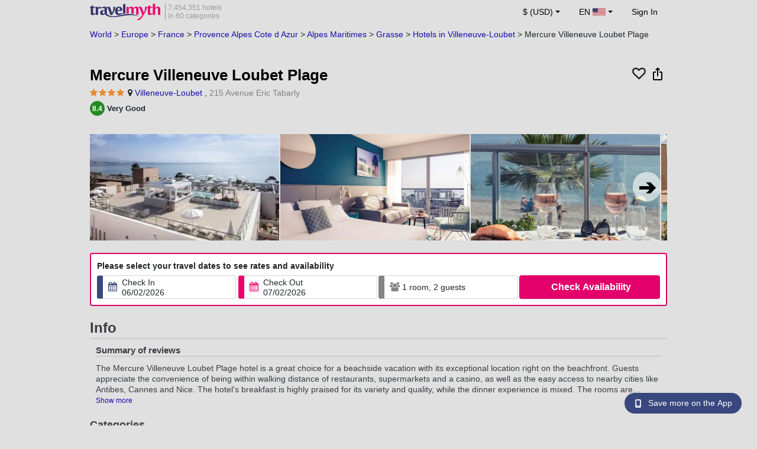

--- FILE ---
content_type: text/html; charset=UTF-8
request_url: https://www.travelmyth.com/Villeneuve-Loubet/Hotels/Mercure-Villeneuve-Loubet-Plage_tmid141422
body_size: 41912
content:
<!DOCTYPE html>
<html lang="en">

<head>
    <title>Mercure Villeneuve Loubet Plage - Villeneuve-Loubet - travelmyth.com</title>
    <meta charset="utf-8">
  <link rel="canonical" href="/Villeneuve-Loubet/Hotels/Mercure-Villeneuve-Loubet-Plage_tmid141422" />
  <meta http-equiv="Content-Language" content="en">
  <meta content="width=device-width, initial-scale=1.0" name="viewport" />
  <link rel="alternate" hreflang="en" href="/Villeneuve-Loubet/Hotels/Mercure-Villeneuve-Loubet-Plage_tmid141422" />
  <link rel="alternate" hreflang="en-gb" href="/Villeneuve-Loubet/Hotels/Mercure-Villeneuve-Loubet-Plage_tmid141422" />
  <link rel="alternate" hreflang="en-ie" href="/Villeneuve-Loubet/Hotels/Mercure-Villeneuve-Loubet-Plage_tmid141422" />
  <link rel="alternate" hreflang="el" href="/villeneuve-loubet/ξενοδοχεια/mercure-villeneuve-loubet-plage_tmid141422" />
  <link rel="alternate" hreflang="de" href="/villeneuve-loubet/Hotels/mercure-villeneuve-loubet-plage_tmid141422" />
  <link rel="alternate" hreflang="ja" href="/ヴィルヌーヴ・ルベ/ホテル/Mercure-Villeneuve-Loubet-Plage_tmid141422" />
  <link rel="alternate" hreflang="ru" href="/вильнёв-лубе/отели/mercure-villeneuve-loubet-plage_tmid141422" />
  <link rel="alternate" hreflang="fi" href="/Villeneuve-Loubet/Hotellit/Mercure-Villeneuve-Loubet-Plage_tmid141422" />
  <link rel="alternate" hreflang="fr" href="/villeneuve-loubet/hotels/mercure-villeneuve-loubet-plage_tmid141422" />
  <meta name="description" content="Mercure Villeneuve Loubet Plage - Villeneuve-Loubet - travelmyth.com" />
  <meta name="keywords" content="Mercure Villeneuve Loubet Plage - Villeneuve-Loubet - travelmyth.com" />
  <meta property="og:title" content="Mercure Villeneuve Loubet Plage - Villeneuve-Loubet - travelmyth.com" />
  <meta property="og:type" content="website" />
  <meta property="og:url" content="/Villeneuve-Loubet/Hotels/Mercure-Villeneuve-Loubet-Plage_tmid141422" />
  <meta property="og:image:width" content="534" />
  <meta property="og:image:height" content="280" />
  <meta property="og:image" content="https://photos.travelmyth.com/hotels/480/14/141422-774874.jpg" />
  <meta property="og:site_name" content="Travelmyth" />
  <script src="/js/jquery-3.6.4.min.js"></script>
  <!-- <link rel="stylesheet" href="/css/bootstrap-3.3.1.min.css?v="> -->
  <link rel="stylesheet" href="/fonts/font-awesome-4.7.0/css/font-awesome.min.css">

  <link rel="stylesheet" href="/css/bootstrap-5.2.3/bootstrap.min.css" as="style">
  <script src="/js/popper.min.js"></script>
  <script src="/js/bootstrap-5.2.3/bootstrap.bundle.min.js"></script>
  <link rel="stylesheet" href="/css/hotel_app_new_details.css?v=9a1f08875663dd887c862537303aaa47">
  <link rel="stylesheet" href="/css/fonts.css?v=3718f32ac0b766ce496266ec58c7f433">
  <link href="/fonts/hotelfont/styles.css" rel="stylesheet" />
  <link rel="stylesheet" href="/css/hoteldetails.css?v=b8ce6a41d2ccf50a5e5ec89c1c5b3e80">
  <link rel="stylesheet" media="print" onload="this.onload=null;this.removeAttribute('media');" href="/css/defer-all.css?v=0dc4d25037b95eba971d7f0e6121e4e2">
  <link rel="apple-touch-icon-precomposed" sizes="144x144" href="/assets/ico/apple-touch-icon-144-precomposed.png">
  <link rel="apple-touch-icon-precomposed" sizes="114x114" href="/assets/ico/apple-touch-icon-114-precomposed.png">
  <link rel="apple-touch-icon-precomposed" sizes="72x72" href="/assets/ico/apple-touch-icon-72-precomposed.png">
  <link rel="apple-touch-icon-precomposed" href="/assets/ico/apple-touch-icon-57-precomposed.png">
  <link rel="shortcut icon" media="all" type="image/x-icon" href="/assets/ico/favicon.ico" />
  <link rel="icon" media="all" type="image/vnd.microsoft.icon" href="/assets/ico/favicon.ico" />
    <script type="text/javascript">
    var loadedSimilarImages = false;
    var loadedExtraGalleryImages = false;
          var show_prices = 'false';
      </script>
    <style>
    /* @media (max-width: 1110px){
    #content_main{
      padding-right:12px!important;
      padding-left:12px!important;
    }
  } */
      </style>
  
<!-- Google Tag Manager -->
<script>
    window.dataLayer = window.dataLayer || [];

    function gtag() {
        dataLayer.push(arguments);
    }
            gtag('consent', 'default', {
            'ad_storage': 'denied',
            'ad_user_data': 'denied',
            'ad_personalization': 'denied',
            'analytics_storage': 'denied'
        });
    
        (function(w, d, s, l, i) {
            w[l] = w[l] || [];
            w[l].push({
                'gtm.start': new Date().getTime(),
                event: 'gtm.js'
            });
            var f = d.getElementsByTagName(s)[0],
                j = d.createElement(s),
                dl = l != 'dataLayer' ? '&l=' + l : '';
            j.async = true;
            j.src =
                'https://www.googletagmanager.com/gtm.js?id=' + i + dl;
            f.parentNode.insertBefore(j, f);
        })(window, document, 'script', 'dataLayer', 'GTM-K3TZCXV');
</script>

<!-- <script>

    $(document).ready(function() {
        // Code to run as soon as the DOM is ready
        openApp();
        // Additional code here
    });
    // openApp();
    function openApp() {
    // Attempt to open the app with a custom URL scheme
    window.location.href = 'travelmyth://';

    
    }

</script> -->
<!-- End Google Tag Manager --></head>

<body style='background-color:#E0E0E0;'>
    <nav class="navbar navbar-expand-md" >
  <div class="container-fluid" id="navbar_container" style='max-width:976px;'>
    <div id="burger_logo">
      <button class="btn navbar-toggler" type="button">
        <span class="openbtn">☰</span>
      </button>
              <a id="brand_desktop" class="brand show_desktop show_tablet" href="https://www.travelmyth.com/" title="Travelmyth™">
          <img src="/images/travelmyth-logo.png" alt="Travelmyht logo" width="100" height="24">
          <div class="logo_text">7,454,351 hotels            <br>in 60 categories          </div>
        </a>
        <a id="brand_mobile" class="brand show_mobile" href="https://www.travelmyth.com/" title="Travelmyth™">
          <img src="/images/travelmyth-logo.png" alt="Travelmyht logo" width="100" height="24">
        </a>
          </div>

    <ul class="navbar-nav main_navbar" id="expandnavbar">
              <li class="nav-item" id="currency_menu">
          <a class="nav-link dropdown-toggle" href="#" role="button" data-bs-toggle="modal" data-bs-target="#currencyModal" aria-expanded="false" id="nav_currencies">
            $ (USD)
          </a>
          <div class="modal fade" id="currencyModal" tabindex="-1" aria-labelledby="currencyModalLabel" aria-hidden="true">
            <div class="modal-dialog modal-dialog-centered modal-dialog-scrollable">
              <div class="modal-content">
                <div class="modal-header">
                  <span class="modal-title fs-5" id="currencyModalLabel">Select currency</span>
                  <button type="button" class="btn-close" data-bs-dismiss="modal" aria-label="Close"></button>
                </div>
                <div class="modal-body">
                  <div class="popular_currencies">POPULAR</div><span data-currency_code="USD" type="button" class="btn process_url2 currency_symbol currency_content currency_selected">$ U.S. Dollar</span><span data-currency_code="EUR" type="button" class="btn process_url2 currency_symbol currency_content">€ Euro</span><span data-currency_code="GBP" type="button" class="btn process_url2 currency_symbol currency_content">£ Pound Sterling</span><span data-currency_code="CNY" type="button" class="btn process_url2 currency_symbol currency_content">¥ Chinese Yuan</span><span data-currency_code="INR" type="button" class="btn process_url2 currency_symbol currency_content">₹ Indian Rupee</span><span data-currency_code="JPY" type="button" class="btn process_url2 currency_symbol currency_content">¥ Japanese Yen</span><div class="popular_currencies">ALL CURRENCIES</div><span data-currency_code="AED" type="button" class="btn process_url2 currency_symbol currency_content">AED U.A.E. Dirham</span><span data-currency_code="ALL" type="button" class="btn process_url2 currency_symbol currency_content">ALL Albanian Lek</span><span data-currency_code="AMD" type="button" class="btn process_url2 currency_symbol currency_content">AMD Armenian Dram</span><span data-currency_code="AOA" type="button" class="btn process_url2 currency_symbol currency_content">AOA Kwanza</span><span data-currency_code="ARS" type="button" class="btn process_url2 currency_symbol currency_content">ARS Argentine Peso</span><span data-currency_code="AUD" type="button" class="btn process_url2 currency_symbol currency_content">AUD Australian Dollar</span><span data-currency_code="AZN" type="button" class="btn process_url2 currency_symbol currency_content">AZN Azerbaijani New Manats</span><span data-currency_code="BAM" type="button" class="btn process_url2 currency_symbol currency_content">BAM Bosnia-Herzegovina Convertible Mark</span><span data-currency_code="BBD" type="button" class="btn process_url2 currency_symbol currency_content">BBD Barbadian Dollar</span><span data-currency_code="BDT" type="button" class="btn process_url2 currency_symbol currency_content">BDT Bangladeshi Taka</span><span data-currency_code="BGN" type="button" class="btn process_url2 currency_symbol currency_content">BGN Bulgarian Lev</span><span data-currency_code="BHD" type="button" class="btn process_url2 currency_symbol currency_content">BHD Bahrain Dinar</span><span data-currency_code="BND" type="button" class="btn process_url2 currency_symbol currency_content">BND Brunei Dollar</span><span data-currency_code="BOB" type="button" class="btn process_url2 currency_symbol currency_content">BOB Bolivian Boliviano</span><span data-currency_code="BRL" type="button" class="btn process_url2 currency_symbol currency_content">BRL Brazilian Real</span><span data-currency_code="BTN" type="button" class="btn process_url2 currency_symbol currency_content">BTN Bhutanese Ngultrum</span><span data-currency_code="BWP" type="button" class="btn process_url2 currency_symbol currency_content">BWP Botswanan Pula</span><span data-currency_code="BYN" type="button" class="btn process_url2 currency_symbol currency_content">BYN Belarusian Ruble</span><span data-currency_code="BZD" type="button" class="btn process_url2 currency_symbol currency_content">BZD Belize Dollar</span><span data-currency_code="CAD" type="button" class="btn process_url2 currency_symbol currency_content">CAD Canadian Dollar</span><span data-currency_code="CDF" type="button" class="btn process_url2 currency_symbol currency_content">CDF Congolese Franc</span><span data-currency_code="CLP" type="button" class="btn process_url2 currency_symbol currency_content">CLP Chilean Peso</span><span data-currency_code="CHF" type="button" class="btn process_url2 currency_symbol currency_content">CHF Swiss Franc</span><span data-currency_code="CNY" type="button" class="btn process_url2 currency_symbol currency_content">CNY Chinese Yuan</span><span data-currency_code="COP" type="button" class="btn process_url2 currency_symbol currency_content">COP Colombian Peso</span><span data-currency_code="CRC" type="button" class="btn process_url2 currency_symbol currency_content">CRC Costa Rican Colón</span><span data-currency_code="CUP" type="button" class="btn process_url2 currency_symbol currency_content">CUP Cuban Peso</span><span data-currency_code="CVE" type="button" class="btn process_url2 currency_symbol currency_content">CVE Cape Verdean Escudo</span><span data-currency_code="CZK" type="button" class="btn process_url2 currency_symbol currency_content">CZK Czech Koruna</span><span data-currency_code="DJF" type="button" class="btn process_url2 currency_symbol currency_content">DJF Djiboutian Franc</span><span data-currency_code="DKK" type="button" class="btn process_url2 currency_symbol currency_content">DKK Danish Krone</span><span data-currency_code="DOP" type="button" class="btn process_url2 currency_symbol currency_content">DOP Dominican Peso</span><span data-currency_code="DZD" type="button" class="btn process_url2 currency_symbol currency_content">DZD Algerian Dinar</span><span data-currency_code="EGP" type="button" class="btn process_url2 currency_symbol currency_content">EGP Egyptian Pound</span><span data-currency_code="ETB" type="button" class="btn process_url2 currency_symbol currency_content">ETB Ethiopian Birr</span><span data-currency_code="EUR" type="button" class="btn process_url2 currency_symbol currency_content">EUR Euro</span><span data-currency_code="FJD" type="button" class="btn process_url2 currency_symbol currency_content">FJD Fijian Dollar</span><span data-currency_code="GBP" type="button" class="btn process_url2 currency_symbol currency_content">GBP Pound Sterling</span><span data-currency_code="GEL" type="button" class="btn process_url2 currency_symbol currency_content">GEL Georgian Lari</span><span data-currency_code="GHS" type="button" class="btn process_url2 currency_symbol currency_content">GHS Ghanaian Cedi</span><span data-currency_code="GIP" type="button" class="btn process_url2 currency_symbol currency_content">GIP Gibraltar Pound</span><span data-currency_code="GTQ" type="button" class="btn process_url2 currency_symbol currency_content">GTQ Guatemalan Quetzal</span><span data-currency_code="HKD" type="button" class="btn process_url2 currency_symbol currency_content">HKD Hong Kong Dollar</span><span data-currency_code="HNL" type="button" class="btn process_url2 currency_symbol currency_content">HNL Honduran Lempira</span><span data-currency_code="HTG" type="button" class="btn process_url2 currency_symbol currency_content">HTG Haitian Gourde</span><span data-currency_code="HUF" type="button" class="btn process_url2 currency_symbol currency_content">HUF Hungarian Forint</span><span data-currency_code="IDR" type="button" class="btn process_url2 currency_symbol currency_content">IDR Indonesian Rupiah</span><span data-currency_code="ILS" type="button" class="btn process_url2 currency_symbol currency_content">ILS New Israeli Sheqel</span><span data-currency_code="INR" type="button" class="btn process_url2 currency_symbol currency_content">INR Indian Rupee</span><span data-currency_code="IQD" type="button" class="btn process_url2 currency_symbol currency_content">IQD Iraqi Dinar</span><span data-currency_code="IRR" type="button" class="btn process_url2 currency_symbol currency_content">IRR Iranian Rial</span><span data-currency_code="ISK" type="button" class="btn process_url2 currency_symbol currency_content">ISK Icelandic króna</span><span data-currency_code="JMD" type="button" class="btn process_url2 currency_symbol currency_content">JMD Jamaican Dollar</span><span data-currency_code="JOD" type="button" class="btn process_url2 currency_symbol currency_content">JOD Jordanian Dinar</span><span data-currency_code="JPY" type="button" class="btn process_url2 currency_symbol currency_content">JPY Japanese Yen</span><span data-currency_code="KGS" type="button" class="btn process_url2 currency_symbol currency_content">KGS Kyrgyzstani Som</span><span data-currency_code="KHR" type="button" class="btn process_url2 currency_symbol currency_content">KHR Cambodian Riel</span><span data-currency_code="KRW" type="button" class="btn process_url2 currency_symbol currency_content">KRW Korean Won</span><span data-currency_code="KWD" type="button" class="btn process_url2 currency_symbol currency_content">KWD Kuwaiti Dinar</span><span data-currency_code="KZT" type="button" class="btn process_url2 currency_symbol currency_content">KZT Kazakhstani Tenge</span><span data-currency_code="LAK" type="button" class="btn process_url2 currency_symbol currency_content">LAK Lao Kip</span><span data-currency_code="LBP" type="button" class="btn process_url2 currency_symbol currency_content">LBP Lebanese Pound</span><span data-currency_code="LKR" type="button" class="btn process_url2 currency_symbol currency_content">LKR Sri Lankan Rupee</span><span data-currency_code="LYD" type="button" class="btn process_url2 currency_symbol currency_content">LYD Libyan Dinar</span><span data-currency_code="MAD" type="button" class="btn process_url2 currency_symbol currency_content">MAD Moroccan Dirham</span><span data-currency_code="MDL" type="button" class="btn process_url2 currency_symbol currency_content">MDL Moldovan Leu</span><span data-currency_code="MGA" type="button" class="btn process_url2 currency_symbol currency_content">MGA Malagasy Ariary</span><span data-currency_code="MKD" type="button" class="btn process_url2 currency_symbol currency_content">MKD North Macedonian Denar</span><span data-currency_code="MMK" type="button" class="btn process_url2 currency_symbol currency_content">MMK Myanmar Kyat</span><span data-currency_code="MOP" type="button" class="btn process_url2 currency_symbol currency_content">MOP Macanese Pataca</span><span data-currency_code="MUR" type="button" class="btn process_url2 currency_symbol currency_content">MUR Mauritian Rupee</span><span data-currency_code="MVR" type="button" class="btn process_url2 currency_symbol currency_content">MVR Maldivian Rufiyaa</span><span data-currency_code="MXN" type="button" class="btn process_url2 currency_symbol currency_content">MXN Mexican Peso</span><span data-currency_code="MYR" type="button" class="btn process_url2 currency_symbol currency_content">MYR Malaysian Ringgit</span><span data-currency_code="MZN" type="button" class="btn process_url2 currency_symbol currency_content">MZN Mozambican Metical</span><span data-currency_code="NAD" type="button" class="btn process_url2 currency_symbol currency_content">NAD Namibian Dollar</span><span data-currency_code="NGN" type="button" class="btn process_url2 currency_symbol currency_content">NGN Nigerian Naira</span><span data-currency_code="NIO" type="button" class="btn process_url2 currency_symbol currency_content">NIO Nicaraguan Córdoba</span><span data-currency_code="NOK" type="button" class="btn process_url2 currency_symbol currency_content">NOK Norwegian Krone</span><span data-currency_code="NPR" type="button" class="btn process_url2 currency_symbol currency_content">NPR Nepalese Rupee</span><span data-currency_code="NZD" type="button" class="btn process_url2 currency_symbol currency_content">NZD New Zealand Dollar</span><span data-currency_code="OMR" type="button" class="btn process_url2 currency_symbol currency_content">OMR Omani Rial</span><span data-currency_code="PAB" type="button" class="btn process_url2 currency_symbol currency_content">PAB Panamanian Balboa</span><span data-currency_code="PEN" type="button" class="btn process_url2 currency_symbol currency_content">PEN Peruvian Sol</span><span data-currency_code="PKR" type="button" class="btn process_url2 currency_symbol currency_content">PKR Pakistani Rupee</span><span data-currency_code="PLN" type="button" class="btn process_url2 currency_symbol currency_content">PLN Polish Zloty</span><span data-currency_code="PYG" type="button" class="btn process_url2 currency_symbol currency_content">PYG Paraguayan Guarani</span><span data-currency_code="QAR" type="button" class="btn process_url2 currency_symbol currency_content">QAR Qatari Riyal</span><span data-currency_code="RON" type="button" class="btn process_url2 currency_symbol currency_content">RON Romanian New Leu</span><span data-currency_code="RSD" type="button" class="btn process_url2 currency_symbol currency_content">RSD Serbian Dinar</span><span data-currency_code="RUB" type="button" class="btn process_url2 currency_symbol currency_content">RUB Russian Ruble</span><span data-currency_code="RWF" type="button" class="btn process_url2 currency_symbol currency_content">RWF Rwandan Franc</span><span data-currency_code="SAR" type="button" class="btn process_url2 currency_symbol currency_content">SAR Saudi Arabian Riyal</span><span data-currency_code="SCR" type="button" class="btn process_url2 currency_symbol currency_content">SCR Seychellois Rupee</span><span data-currency_code="SEK" type="button" class="btn process_url2 currency_symbol currency_content">SEK Swedish Krona</span><span data-currency_code="SGD" type="button" class="btn process_url2 currency_symbol currency_content">SGD Singaporean Dollar</span><span data-currency_code="SVC" type="button" class="btn process_url2 currency_symbol currency_content">SVC Salvadoran Colón</span><span data-currency_code="THB" type="button" class="btn process_url2 currency_symbol currency_content">THB Thai Baht</span><span data-currency_code="TND" type="button" class="btn process_url2 currency_symbol currency_content">TND Tunisian Dinar</span><span data-currency_code="TRY" type="button" class="btn process_url2 currency_symbol currency_content">TRY Turkish Lira</span><span data-currency_code="TTD" type="button" class="btn process_url2 currency_symbol currency_content">TTD Trinidad and Tobago Dollar</span><span data-currency_code="TWD" type="button" class="btn process_url2 currency_symbol currency_content">TWD New Taiwan Dollar</span><span data-currency_code="TZS" type="button" class="btn process_url2 currency_symbol currency_content">TZS Tanzanian Shilling</span><span data-currency_code="UAH" type="button" class="btn process_url2 currency_symbol currency_content">UAH Ukraine Hryvnia</span><span data-currency_code="UGX" type="button" class="btn process_url2 currency_symbol currency_content">UGX Ugandan Shilling</span><span data-currency_code="USD" type="button" class="btn process_url2 currency_symbol currency_content currency_selected">USD U.S. Dollar</span><span data-currency_code="UZS" type="button" class="btn process_url2 currency_symbol currency_content">UZS Uzbekistani Som</span><span data-currency_code="VEF" type="button" class="btn process_url2 currency_symbol currency_content">VEF Venezuelan Bolívar</span><span data-currency_code="VND" type="button" class="btn process_url2 currency_symbol currency_content">VND Vietnamese Dong</span><span data-currency_code="XAF" type="button" class="btn process_url2 currency_symbol currency_content">XAF Central African CFA Franc</span><span data-currency_code="XOF" type="button" class="btn process_url2 currency_symbol currency_content">XOF West African CFA franc</span><span data-currency_code="XPF" type="button" class="btn process_url2 currency_symbol currency_content">XPF CFP Franc</span><span data-currency_code="YER" type="button" class="btn process_url2 currency_symbol currency_content">YER Yemeni Rial</span><span data-currency_code="ZAR" type="button" class="btn process_url2 currency_symbol currency_content">ZAR South African Rand</span><span data-currency_code="ZMW" type="button" class="btn process_url2 currency_symbol currency_content">ZMW Zambian Kwacha</span>                </div>
              </div>
            </div>
          </div>
        </li>
      <li class="nav-item dropdown" id="flags_menu">
    <a class="nav-link dropdown-toggle" href="#" data-bs-toggle="dropdown" id="navLogin"><span id="flag_text">EN&nbsp;</span><span id="current_flag"><svg xmlns='https://www.w3.org/2000/svg' class='flag_image' width='22' height='12' viewBox='0 0 7410 3900'><path fill='#b22234' d='M0 0h7410v3900H0z'/><path d='M0,450H7410m0,600H0m0,600H7410m0,600H0m0,600H7410m0,600H0' stroke='#fff' stroke-width='300'/><path fill='#3c3b6e' d='M0 0h2964v2100H0z'/></svg></span></a>
    <ul class="dropdown-menu dropdown-menu-end"><li class="dropdown-item flag_content region_box_outer">
      <div class="flag_img">
        <svg xmlns='https://www.w3.org/2000/svg' class='flag_image' viewBox='0 0 60 30' width='22' height='12'><clipPath id='A'><path d='M0 0v30h60V0z'/></clipPath><clipPath id='B'><path d='M30 15h30v15zv15H0zH0V0zV0h30z'/></clipPath><g clip-path='url(#A)'><path d='M0 0v30h60V0z' fill='#012169'/><path d='M0 0l60 30m0-30L0 30' stroke='#fff' stroke-width='6'/><path d='M0 0l60 30m0-30L0 30' clip-path='url(#B)' stroke='#c8102e' stroke-width='4'/><path d='M30 0v30M0 15h60' stroke='#fff' stroke-width='10'/><path d='M30 0v30M0 15h60' stroke='#c8102e' stroke-width='6'/></g></svg>&nbsp;<a id="uk" href="https://www.travelmyth.co.uk/Villeneuve-Loubet/Hotels/Mercure-Villeneuve-Loubet-Plage_tmid141422" title="Villeneuve Loubet Hotels Mercure Villeneuve Loubet Plage tmid141422" class="nav_hover flag_name dropdown-item">English</a>
      </div>
      <div class="flag_short">
        UK
      </div>
    </li><li class="dropdown-item flag_content region_box_outer">
      <div class="flag_img">
        <svg xmlns='https://www.w3.org/2000/svg' class='flag_image' width='22' height='12'><path d='M0 0h22v11H0z' fill='rgb(8.627451%,60.784314%,38.431373%)'/><path d='M7.332 0H22v11H7.332zm0 0' fill='rgb(100%,100%,100%)'/><path d='M14.668 0H22v11h-7.332zm0 0' fill='rgb(100%,53.333333%,24.313725%)'/></svg>&nbsp;<a id="ie" href="https://www.travelmyth.ie/Villeneuve-Loubet/Hotels/Mercure-Villeneuve-Loubet-Plage_tmid141422" title="Villeneuve Loubet Hotels Mercure Villeneuve Loubet Plage tmid141422" class="nav_hover flag_name dropdown-item">English</a>
      </div>
      <div class="flag_short">
        IE
      </div>
    </li><li class="dropdown-item flag_content region_box_outer">
      <div class="flag_img">
        <svg width='22' height='12' xmlns='http://www.w3.org/2000/svg'><rect width='22' height='4' y='0' fill='#c60b1e'/><rect width='22' height='4' y='4' fill='#ffc400'/><rect width='22' height='4' y='8' fill='#c60b1e'/></svg>&nbsp;<a id="es" href="https://www.travelmyth.es/Villeneuve-Loubet/Hoteles/Mercure-Villeneuve-Loubet-Plage_tmid141422" title="Villeneuve Loubet Hoteles Mercure Villeneuve Loubet Plage tmid141422" class="nav_hover flag_name dropdown-item">Español</a>
      </div>
      <div class="flag_short">
        ES
      </div>
    </li><li class="dropdown-item flag_content region_box_outer">
      <div class="flag_img">
        <svg xmlns='https://www.w3.org/2000/svg' class='flag_image' width='21' height='12'><rect width='22' height='11' fill='#ED2939'/><rect width='14' height='11' fill='#fff'/><rect width='7' height='11' fill='#002395'/></svg>&nbsp;<a id="fr" href="https://www.travelmyth.fr/villeneuve-loubet/hotels/mercure-villeneuve-loubet-plage_tmid141422" title="villeneuve loubet hotels mercure villeneuve loubet plage tmid141422" class="nav_hover flag_name dropdown-item">Français</a>
      </div>
      <div class="flag_short">
        FR
      </div>
    </li><li class="dropdown-item flag_content region_box_outer">
      <div class="flag_img">
        <svg xmlns='https://www.w3.org/2000/svg' class='flag_image' width='22' height='12'><path d='M0 0h22v11H0z' fill='rgb(0%,0%,0%)'/><path d='M0 3.668h22V11H0zm0 0' fill='rgb(86.666667%,0%,0%)'/><path d='M0 7.332h22V11H0zm0 0' fill='rgb(100%,80.784314%,0%)'/></svg>&nbsp;<a id="de" href="https://www.travelmyth.de/villeneuve-loubet/Hotels/mercure-villeneuve-loubet-plage_tmid141422" title="villeneuve loubet Hotels mercure villeneuve loubet plage tmid141422" class="nav_hover flag_name dropdown-item">Deutsch</a>
      </div>
      <div class="flag_short">
        DE
      </div>
    </li><li class="dropdown-item flag_content region_box_outer">
      <div class="flag_img">
        <svg xmlns='https://www.w3.org/2000/svg' class='flag_image' width='21' height='12'><rect width='22' height='11' fill='#CE2B37'/><rect width='14' height='11' fill='#fff'/><rect width='7' height='11' fill='#009246'/></svg>&nbsp;<a id="it" href="https://www.travelmyth.it/Villeneuve-Loubet/Hotel/Mercure-Villeneuve-Loubet-Plage_tmid141422" title="Villeneuve Loubet Hotel Mercure Villeneuve Loubet Plage tmid141422" class="nav_hover flag_name dropdown-item">Italiano</a>
      </div>
      <div class="flag_short">
        IT
      </div>
    </li><li class="dropdown-item flag_content region_box_outer">
      <div class="flag_img">
        <svg xmlns='https://www.w3.org/2000/svg' class='flag_image' width='22' height='12'><path d='M0 0h22v11H0z' fill='rgb(100%,100%,100%)'/><path d='M15.398 5.5c0 1.824-1.969 3.301-4.398 3.301S6.602 7.324 6.602 5.5 8.57 2.199 11 2.199s4.398 1.477 4.398 3.301zm0 0' fill='rgb(73.72549%,0%,17.647059%)'/></svg>&nbsp;<a id="jp" href="https://www.travelmyth.jp/ヴィルヌーヴ・ルベ/ホテル/Mercure-Villeneuve-Loubet-Plage_tmid141422" title="ヴィルヌーヴ・ルベ ホテル Mercure Villeneuve Loubet Plage tmid141422" class="nav_hover flag_name dropdown-item">日本語</a>
      </div>
      <div class="flag_short">
        JP
      </div>
    </li><li class="dropdown-item flag_content region_box_outer">
      <div class="flag_img">
        <svg xmlns='https://www.w3.org/2000/svg' class='flag_image' width='22' height='12' viewBox='0 0 27 18'><path fill='#0d5eaf' d='M0 0h27v18H0z'/><path fill='none' stroke-width='2' stroke='#fff' d='M5 0v11M0 5h10m0-2h17M10 7h17M0 11h27M0 15h27'/></svg>&nbsp;<a id="gr" href="https://www.travelmyth.gr/villeneuve-loubet/ξενοδοχεια/mercure-villeneuve-loubet-plage_tmid141422" title="villeneuve loubet ξενοδοχεια mercure villeneuve loubet plage tmid141422" class="nav_hover flag_name dropdown-item">Ελληνικά</a>
      </div>
      <div class="flag_short">
        GR
      </div>
    </li><li class="dropdown-item flag_content region_box_outer">
      <div class="flag_img">
        <svg xmlns='https://www.w3.org/2000/svg' class='flag_image' width='22' height='12'><rect width='22' height='11' fill='#fff'/><rect width='22' height='3' y='4' fill='#002F6C'/><rect width='3' height='11' x='5' fill='#002F6C'/></svg>&nbsp;<a id="fi" href="https://www.travelmyth.fi/Villeneuve-Loubet/Hotellit/Mercure-Villeneuve-Loubet-Plage_tmid141422" title="Villeneuve Loubet Hotellit Mercure Villeneuve Loubet Plage tmid141422" class="nav_hover flag_name dropdown-item">Suomi</a>
      </div>
      <div class="flag_short">
        FI
      </div>
    </li></ul>
  </li>        <li class="nav-item" id="login_menu"><span class="nav-link" id="signin" style="cursor: pointer;">Sign In</span></li>
          </ul>
  </div>
</nav>  <div id="content_main" itemscope itemtype="https://schema.org/Hotel">

    <div id="backbutton_breadcrumb">
            <div id="breadcrumb_div2" itemscope itemtype="https://schema.org/BreadcrumbList">
                  <span itemprop="itemListElement" itemscope itemtype="https://schema.org/ListItem"><a id="breadcrumb_0" href="https://www.travelmyth.com/World/Hotels" title="Hotels" itemscope itemtype="https://schema.org/Thing" itemprop="item" itemid="https://www.travelmyth.com/World/Hotels"><span itemprop="name">World</span></a> >             <meta itemprop="position" content="1">
          </span>
                  <span itemprop="itemListElement" itemscope itemtype="https://schema.org/ListItem"><a id="breadcrumb_1" href="https://www.travelmyth.com/Europe/Hotels" title="Hotels in Europe" itemscope itemtype="https://schema.org/Thing" itemprop="item" itemid="https://www.travelmyth.com/Europe/Hotels"><span itemprop="name">Europe</span></a> >             <meta itemprop="position" content="2">
          </span>
                  <span itemprop="itemListElement" itemscope itemtype="https://schema.org/ListItem"><a id="breadcrumb_2" href="https://www.travelmyth.com/France/Hotels" title="Hotels in France" itemscope itemtype="https://schema.org/Thing" itemprop="item" itemid="https://www.travelmyth.com/France/Hotels"><span itemprop="name">France</span></a> >             <meta itemprop="position" content="3">
          </span>
                  <span itemprop="itemListElement" itemscope itemtype="https://schema.org/ListItem"><a id="breadcrumb_3" href="https://www.travelmyth.com/Provence-Alpes-Cote-d-Azur/Hotels" title="Hotels in Provence Alpes Cote d Azur" itemscope itemtype="https://schema.org/Thing" itemprop="item" itemid="https://www.travelmyth.com/Provence-Alpes-Cote-d-Azur/Hotels"><span itemprop="name">Provence Alpes Cote d Azur</span></a> >             <meta itemprop="position" content="4">
          </span>
                  <span itemprop="itemListElement" itemscope itemtype="https://schema.org/ListItem"><a id="breadcrumb_4" href="https://www.travelmyth.com/Alpes-Maritimes/Hotels" title="Hotels in Alpes Maritimes" itemscope itemtype="https://schema.org/Thing" itemprop="item" itemid="https://www.travelmyth.com/Alpes-Maritimes/Hotels"><span itemprop="name">Alpes Maritimes</span></a> >             <meta itemprop="position" content="5">
          </span>
                  <span itemprop="itemListElement" itemscope itemtype="https://schema.org/ListItem"><a id="breadcrumb_5" href="https://www.travelmyth.com/Grasse-Alpes-Maritimes/Hotels" title="Hotels in Grasse" itemscope itemtype="https://schema.org/Thing" itemprop="item" itemid="https://www.travelmyth.com/Grasse-Alpes-Maritimes/Hotels"><span itemprop="name">Grasse</span></a> >             <meta itemprop="position" content="6">
          </span>
        <span itemprop='itemListElement' itemscope itemtype='https://schema.org/ListItem'><a id='destination_link' href='https://www.travelmyth.com/Villeneuve-Loubet/Hotels' title='Hotels in Villeneuve-Loubet' itemscope itemtype='https://schema.org/Thing' itemprop='item' itemid='https://www.travelmyth.com/Villeneuve-Loubet/Hotels'><span itemprop='name'>Hotels in Villeneuve-Loubet</span></a><meta itemprop='position' content='7'></span> > <span itemprop='itemListElement' itemscope itemtype='https://schema.org/ListItem'><span itemscope itemtype='https://schema.org/Thing' itemprop='item' itemid='Mercure-Villeneuve-Loubet-Plage_tmid141422'><span itemprop='name'>Mercure Villeneuve Loubet Plage</span></span><meta itemprop='position' content='8'></span>      </div>
    </div>

    <div class="clear"></div>
        <div class="top_hoteldetails_lowest_price">
      <div id="top_hotel_details" class="placeholder-glow">
        <div class="hotel_name_icons">
          <div class="hotel_name_title">
            <h1 class="updated_fields" id="h1_text" itemprop="name">Mercure Villeneuve Loubet Plage</h1>
          </div>
          <div class="icons_field">
            <div class="heart_div">
              <span class='fa fa-heart-o heart_icon' data-hotel_id="141422" data-saved="0"></span>
            </div>
            <div class="share_div">
                              <img src="/images/ios-share.svg" class='share_icon' data-hotel_id="141422">
              
            </div>
          </div>
        </div>

                        <div class="updated_fields" id="location_details">
                    <span itemprop="starRating" itemscope="" itemtype="https://schema.org/Rating">
            <span itemprop="ratingValue" content="" id="starRating"><span class="fa fa-star star_ratings"></span><span class="fa fa-star star_ratings"></span><span class="fa fa-star star_ratings"></span><span class="fa fa-star star_ratings"></span></span>
          </span>
          <span class="fa fa-map-marker"></span>
          <a class='location_text' href="https://www.travelmyth.com/Villeneuve-Loubet/Hotels">Villeneuve-Loubet</a>
          <span itemprop="geo" itemscope="" itemtype="https://schema.org/GeoCoordinates" class="d-none">
            <span itemprop="latitude" content="43.63809700" id="latitude">43.63809700</span>,
            <span itemprop="longitude" content="7.13987100" id="longitude">7.13987100</span>
          </span>,
          <span class='address_text' itemprop='address' itemscope='' itemtype='https://schema.org/PostalAddress'>
            <span itemprop='streetAddress' id="address_text">215 Avenue Eric Tabarly</span>
          </span>
          <a id="show_on_map" href="javascript:void(0);">(Show on Map)</a>
        </div>

        <div class='hotel_details_rating_top'><div class='rating_top'>
    <div class='circle_rating_top' style='background-color:#228B22;'>8.4</div>
    <div class='rating_text_top'>Very Good</div>
    </div>
  </div>      </div>
          </div>

    <div class="desktop_lnbr"><br></div>

    <div class="show_scrollable_div" style="position:relative;">
      <div style="overflow-x:auto;overflow-y:hidden;white-space:nowrap;width:100%;height:180px;" class="placeholder-glow" id="image_gallery">
        <img fetchpriority="high" src="https://photos.travelmyth.com/hotels/480/14/141422-774874.jpg?crop=320,180&width=320" class="gallery-img" style="display:inline-block;width:320px;height:180px;object-fit:cover;margin-right:2px;" alt="Mercure Villeneuve Loubet Plage" /><img data-src="https://photos.travelmyth.com/hotels/480/14/m-141422.jpg?crop=640,360&width=640" class="gallery-img lazy-load" style="display:inline-block;width:320px;height:180px;object-fit:cover;margin-right:2px;" alt="Mercure Villeneuve Loubet Plage" /><img data-src="https://photos.travelmyth.com/hotels/480/14/s-141422.jpg?crop=640,360&width=640" class="gallery-img lazy-load" style="display:inline-block;width:320px;height:180px;object-fit:cover;margin-right:2px;" alt="Mercure Villeneuve Loubet Plage" /><img data-src="https://photos.travelmyth.com/hotels/480/14/141422-b45fe63f_z.jpg?crop=640,360&width=640" class="gallery-img lazy-load" style="display:inline-block;width:320px;height:180px;object-fit:cover;margin-right:2px;" alt="Mercure Villeneuve Loubet Plage" />      </div>
              <div style="position:absolute;top:64px;left:10px;color: black;font-size:36px;font-weight:bold;cursor:pointer;transform:rotateY(180deg);background-color:rgba(255, 255, 255, 0.6);border-radius:30px;height:50px;width:48px;text-align:center;" id="gallery-arrow-left">&#10132;</div>
        <div style="position:absolute;top:64px;right:10px;color: black;font-size:36px;font-weight:bold;cursor:pointer;background-color:rgba(255, 255, 255, 0.6);border-radius:30px;height:50px;width:48px;text-align:center;" id="gallery-arrow-right">&#10132;</div>
          </div>

    <div class="desktop_lnbr"><br></div>

    <div id="box">
      <div class="dates_title">
        <span class="dates_title_text">Please select your travel dates to see rates and availability</span>
      </div>
      <div class="calendar_guest_button_div">
        <div class="calendar_guest_div" id="travel_dates_and_rooms_selection_div">
          <div class="calendar_dates">
            <div id="checkin_div">
              <div id="checkin_div_inner">
                <div class="checkin_calendar_icon">
                  <i class="fa fa-calendar"></i>
                </div>
                <div class="checkin_text_date" style="">
                  <span class="checkin_text">Check In</span>
                  <div>
                    <input type="text" id="checkin_dates" name="checkin_dates" value="06/02/2026" placeholder="--/--/--" onfocus="blur()" />
                  </div>
                </div>
              </div>
            </div>
            <div id="checkout_div">
              <div id="checkout_div_inner">
                <div class="checkout_calendar_icon">
                  <i class="fa fa-calendar"></i>
                </div>
                <div class="checkout_text_date" style="">
                  <span class="checkout_text">Check Out</span>
                  <div>
                    <input type="text" id="checkout_dates" name="checkout_dates" value="07/02/2026" placeholder="--/--/--" onfocus="blur()" />
                  </div>
                </div>
              </div>
            </div>
          </div>
          <div id="guests_div">
            <div class="guests_div_inner">
              <div class="customer_icons">
                <i class="fa fa-users" aria-hidden="true"></i>
              </div>
              <span class="guests_text_mobile"><span class='guests_text_rooms'>1 room</span><span class='guests_text_number'>2 guests</span></span>
              <span class="guests_text_desktop">1 room, 2 guests</span>
            </div>
            <div id="guests_desktop" style="position:absolute;display:none;background-color:#FFFFFF;top:44px;right:0px;border:1px solid #D0D1D5;line-height:2em;width:381px;z-index:20;">
            </div>
          </div>
        </div>
        <div class="check_availability" style="height:100%;">
          <button class="check_availability_button" type="button" id="check_availability">Check Availability</button>
        </div>
      </div>
    </div>
            <div class="hotel_infos placeholder-glow">

      <style type="text/css">
  .room_types_row {
    position: relative;
    width: 100%;
    padding-left: 120px;
    min-height: 40px;
    padding-bottom: 60px;
    padding-top: 10px;
  }

  .room_types_description_column {
    width: 306px;
    float: left;
  }

  .mobile_room_types_description {
    display: none;
  }

  .room_types_price {
    width: 70px;
    display: inline-block;
    text-align: center;
  }

  .book-button {
    background-color: #E4006B;
    color: #FFFFFF;
    left: 0;
    line-height: 30px;
    margin: 0;
    position: relative;
    width: 80px;
    border: 1px solid rgba(0, 1, 1, 0.15);
    border-radius: 2px 2px 2px 2px;
    cursor: pointer;
    font-size: 18px;
    font-weight: bold;
    text-align: center;
    display: inline-block;
    height: 100%;
    overflow: hidden;
    vertical-align: middle;
  }

  .fadeout {
    background-image: linear-gradient(rgba(255, 255, 255, 0) 0%, rgba(255, 255, 255, 1) 100%);
    bottom: 0;
    height: 25px;
    position: absolute;
    width: 98%;
  }

  .flex-direction-nav a:before {
    font-size: 22px;
  }

  .flex-direction-nav a {
    top: 70%;
    margin: -20px 0px 0px;
  }

  .hotel_image_source {
    position: absolute;
    bottom: 0;
    right: 0;
    color: white;
    font-size: 12px;
    background: rgba(0, 0, 0, 0.5);
    padding: 0px;
    margin: 0px;
    font-family: "Proxima Nova Regular", "Helvetica Neue", "Calibri", "Droid Sans", "Helvetica", "Arial", sans-serif;
  }

  .hotel_image_source a,
  .hotel_image_source a:hover {
    color: white;
    text-decoration: none;
  }

  .slider_image {
    cursor: pointer;
    -webkit-touch-callout: none;
    -webkit-user-select: none;
    -khtml-user-select: none;
    -moz-user-select: none;
    -ms-user-select: none;
    user-select: none;
  }

  .slider_selected_image {
    border: 2px solid #E4006B;
    box-shadow: 0px 0px 5px rgba(255, 9, 121, 0.8);
    background-color: #FFF;
    outline: medium none;
  }

  .collection_answer {
    width: 100%;
    margin-bottom: 10px;
    display: inline-block;
  }

  .question {
    font-size: 14px;
    color: #828282;
  }

  .answer {
    font-size: 14px;
  }

  @media (max-width: 767px) {
    .room_types_description_column {
      display: none !important;
    }

    .mobile_room_types_description {
      width: 300px;
      white-space: nowrap;
      overflow: hidden;
      text-overflow: ellipsis;
      padding-top: 4px;
      padding-left: 10px;
      display: block !important;
    }

    .room_types_row {
      padding-bottom: 10px;
      padding-top: 10px;
    }
  }
</style>

                                    <div class='tabs_content_font tabs_info_field hotel_info_field'><span class="tabs_title_font hoteldetails_titles" style="margin-bottom:2px;margin-top:10px;font-weight:bold;color:#383D3F;display:block;">Info</span>
                                                                          </div>
                                    <div class='tabs_content_font' style="margin-top:0px;padding-left:10px;padding-right:10px;margin-bottom:10px;">
                                      <span class='info_collection_name' style='font-weight:bold;margin-bottom:10px;margin-top:10px;color:#383D3F;display:block;border-bottom: 2px #CCCCCC solid;'>Summary of reviews</span><span class='tabs_content_font' style='color:#383D3F;'><span class='short_text tabs_content_font'>The Mercure Villeneuve Loubet Plage hotel is a great choice for a beachside vacation with its exceptional location right on the beachfront. Guests appreciate the convenience of being within walking distance of restaurants, supermarkets and a casino, as well as the easy access to nearby cities like Antibes, Cannes and Nice. The hotel's breakfast is highly praised for its variety and quality, while the dinner experience is mixed. The rooms are generally clean and comfortable, although some guests noted issues with maintenance. The staff is friendly, accommodating and professional with special recognition given to the receptionists and housekeeping staff. The outdoor and rooftop pools offer stunning beach views and comfortable sun loungers, while the beach access is a major highlight of the hotel. The hotel also offers convenient parking options for guests. Overall, the Mercure Villeneuve Loubet Plage is a cozy and relaxing hotel that's perfect for a beach getaway.<br></span><span class='expand_text'>Show more</span></span><div class='reviews-tab reviews_link' data-hotel_id='141422' style='display:none;margin-top:10px;'>Read review summaries for all categories</div>                                    </div>
                                                                      <span class="ajax_info_collection_name hoteldetails_titles_reviews">Categories</span>
                                                                            <div class="colActionDiv" id="beachfront">
                                          <div class="hoteldetails_icon_title_field">
                                            <span class="icon-beachfront_collection icons info_collection_icon" style="color:#808080;"></span>
                                            <div class="hoteldetails_collection_title">Beachfront Hotel</div>
                                          </div>
                                          <div class="colDescDiv">
                                            <span class='tabs_content_font' style='color:#383D3F;width:100%;margin-bottom:10px;display:block;'>Located in Villeneuve-Loubet, this hotel is situated right on the beach, offering easy access to the sea. Guests can enjoy the convenience of stepping directly onto the beach from the hotel and enjoy the sea views.</span></div>
                                        </div>
                                        <div class="clear"></div>
                                        <hr style="margin:0px;" />
                                                                            <div class="colActionDiv" id="beach">
                                          <div class="hoteldetails_icon_title_field">
                                            <span class="icon-beach_collection icons info_collection_icon" style="color:#808080;"></span>
                                            <div class="hoteldetails_collection_title">Hotel near The Beach</div>
                                          </div>
                                          <div class="colDescDiv">
                                            <span class='tabs_content_font' style='color:#383D3F;width:100%;margin-bottom:10px;display:block;'>The name 'Plage' indicates its beachfront location. Positioned at 215 Avenue Eric Tabarly, it offers direct access to the beach, ideal for those seeking seaside accommodations.</span></div>
                                        </div>
                                        <div class="clear"></div>
                                        <hr style="margin:0px;" />
                                                                            <div class="colActionDiv" id="pool">
                                          <div class="hoteldetails_icon_title_field">
                                            <span class="icon-pool_collection icons info_collection_icon" style="color:#808080;"></span>
                                            <div class="hoteldetails_collection_title">Hotel with Swimming Pool</div>
                                          </div>
                                          <div class="colDescDiv">
                                            <span class='tabs_content_font' style='color:#383D3F;width:100%;margin-bottom:10px;display:block;'>This hotel offers a unique location in the heart of the Côte d'Azur, with a rooftop terrace and a swimming pool offering panoramic sea views. The hotel is located in the prestigious Marina Baie des Anges district and is close to the beach.</span><p class='tabs_content_font' style='margin-top:5px;margin-bottom:5px;'>&nbsp;<span style="color:#383D3F"><svg xmlns="http://www.w3.org/2000/svg" viewBox="-10 0 1802 1792" width="1.2em" height="1.2em" fill="green"><path d="M1671 463q0 40 -28 68l-724 724l-136 136q-28 28 -68 28t-68 -28l-136 -136l-362 -362q-28 -28 -28 -68t28 -68l136 -136q28 -28 68 -28t68 28l294 295l656 -657q28 -28 68 -28t68 28l136 136q28 28 28 68z"/></svg> Rooftop Pool&nbsp;&nbsp;</span>&nbsp;<span style="color:#383D3F"><svg xmlns="http://www.w3.org/2000/svg" viewBox="-10 0 1802 1792" width="1.2em" height="1.2em" fill="green"><path d="M1671 463q0 40 -28 68l-724 724l-136 136q-28 28 -68 28t-68 -28l-136 -136l-362 -362q-28 -28 -28 -68t28 -68l136 -136q28 -28 68 -28t68 28l294 295l656 -657q28 -28 68 -28t68 28l136 136q28 28 28 68z"/></svg> Outdoor Pool&nbsp;&nbsp;</span></p></div>
                                        </div>
                                        <div class="clear"></div>
                                        <hr style="margin:0px;" />
                                                                            <div class="colActionDiv" id="business">
                                          <div class="hoteldetails_icon_title_field">
                                            <span class="icon-business_collection icons info_collection_icon" style="color:#808080;"></span>
                                            <div class="hoteldetails_collection_title">Business Hotel</div>
                                          </div>
                                          <div class="colDescDiv">
                                            <span class='tabs_content_font' style='color:#383D3F;width:100%;margin-bottom:10px;display:block;'>This hotel offers a meeting room with a capacity of up to 30 people and provides essential business services such as a business center, copier, fax, and wireless internet access. The hotel is located in the Marina Baie des Anges district, close to the port and right next to the beach.</span></div>
                                        </div>
                                        <div class="clear"></div>
                                        <hr style="margin:0px;" />
                                                                            <div class="colActionDiv" id="accessible">
                                          <div class="hoteldetails_icon_title_field">
                                            <span class="icon-accessible_collection icons info_collection_icon" style="color:#808080;"></span>
                                            <div class="hoteldetails_collection_title">Accessible Hotel</div>
                                          </div>
                                          <div class="colDescDiv">
                                            <span class='tabs_content_font' style='color:#383D3F;width:100%;margin-bottom:10px;display:block;'>This hotel features wheelchair accessibility, including accessible parking, registration desk, pool, and restaurant. It also has an elevator and a stair-free path to the entrance, ensuring a smooth experience for guests with mobility needs.</span></div>
                                        </div>
                                        <div class="clear"></div>
                                        <hr style="margin:0px;" />
                                                                            <div class="colActionDiv" id="four_star">
                                          <div class="hoteldetails_icon_title_field">
                                            <span class="icon-four_star_collection icons info_collection_icon" style="color:#808080;"></span>
                                            <div class="hoteldetails_collection_title">4-Star Hotel</div>
                                          </div>
                                          <div class="colDescDiv">
                                            <span class='tabs_content_font' style='color:#383D3F;width:100%;margin-bottom:10px;display:block;'>Located on the beach front next to the Marina Baie des Anges Port, this hotel offers a unique location in the heart of the Cote d'Azur. Guests can enjoy a panoramic sea view from the terrace around the rooftop swimming pool.</span></div>
                                        </div>
                                        <div class="clear"></div>
                                        <hr style="margin:0px;" />
                                                                            <div class="colActionDiv" id="outdoor_pool">
                                          <div class="hoteldetails_icon_title_field">
                                            <span class="icon-outdoor_pool_collection icons info_collection_icon" style="color:#808080;"></span>
                                            <div class="hoteldetails_collection_title">Hotel with Outdoor Pool</div>
                                          </div>
                                          <div class="colDescDiv">
                                            <span class='tabs_content_font' style='color:#383D3F;width:100%;margin-bottom:10px;display:block;'>Located beachfront, this hotel features a seasonal rooftop outdoor pool offering stunning sea views. Guests can relax by the pool and enjoy drinks from the poolside bar.</span></div>
                                        </div>
                                        <div class="clear"></div>
                                        <hr style="margin:0px;" />
                                                                            <div class="colActionDiv" id="rooftop_pool">
                                          <div class="hoteldetails_icon_title_field">
                                            <span class="icon-rooftop_pool_collection icons info_collection_icon" style="color:#808080;"></span>
                                            <div class="hoteldetails_collection_title">Hotel with Rooftop Pool</div>
                                          </div>
                                          <div class="colDescDiv">
                                            <span class='tabs_content_font' style='color:#383D3F;width:100%;margin-bottom:10px;display:block;'>Located in the prestigious Marina Baie des Anges district, this hotel has a rooftop pool with panoramic sea views. Guests can admire the view from the terrace around the pool.</span></div>
                                        </div>
                                        <div class="clear"></div>
                                        <hr style="margin:0px;" />
                                                                            <div class="colActionDiv" id="luxury">
                                          <div class="hoteldetails_icon_title_field">
                                            <span class="icon-luxury_collection icons info_collection_icon" style="color:#808080;"></span>
                                            <div class="hoteldetails_collection_title">Luxury Hotel</div>
                                          </div>
                                          <div class="colDescDiv">
                                            </div>
                                        </div>
                                        <div class="clear"></div>
                                        <hr style="margin:0px;" />
                                                                            <div class="colActionDiv" id="golf">
                                          <div class="hoteldetails_icon_title_field">
                                            <span class="icon-golf_collection icons info_collection_icon" style="color:#808080;"></span>
                                            <div class="hoteldetails_collection_title">Hotel near Golf Courses</div>
                                          </div>
                                          <div class="colDescDiv">
                                            </div>
                                        </div>
                                        <div class="clear"></div>
                                        <hr style="margin:0px;" />
                                                                            <div class="colActionDiv" id="eco_friendly">
                                          <div class="hoteldetails_icon_title_field">
                                            <span class="icon-eco_friendly_collection icons info_collection_icon" style="color:#808080;"></span>
                                            <div class="hoteldetails_collection_title">Hotel Taking Steps Towards Sustainability</div>
                                          </div>
                                          <div class="colDescDiv">
                                            </div>
                                        </div>
                                        <div class="clear"></div>
                                        <hr style="margin:0px;" />
                                                                            <div class="colActionDiv" id="family">
                                          <div class="hoteldetails_icon_title_field">
                                            <span class="icon-family_collection icons info_collection_icon" style="color:#808080;"></span>
                                            <div class="hoteldetails_collection_title">Family Friendly Hotel</div>
                                          </div>
                                          <div class="colDescDiv">
                                            </div>
                                        </div>
                                        <div class="clear"></div>
                                        <hr style="margin:0px;" />
                                                                            <div class="colActionDiv" id="parking">
                                          <div class="hoteldetails_icon_title_field">
                                            <span class="icon-parking_collection icons info_collection_icon" style="color:#808080;"></span>
                                            <div class="hoteldetails_collection_title">Hotel with Parking</div>
                                          </div>
                                          <div class="colDescDiv">
                                            </div>
                                        </div>
                                        <div class="clear"></div>
                                        <hr style="margin:0px;" />
                                    
                                
                                                          <script type="text/javascript">
                              $(document).ready(function() {

                                $(document).on('click', '.activate_more_details2', function(e) {
                                  var hotel_id = $(this).attr("data-hid");
                                  var collection = $(this).attr("data-collection");
                                  $('[data-collection=' + collection + '].extraInfo').slideDown();
                                  $('.collection_accordion[data-hid=' + hotel_id + '][data-collection=' + collection + ']').show();
                                  $(this).hide();
                                });

                                if ($(window).width() < 740) {
                                  $('.middle_hotel_info_column').hide();
                                }
                                /*
                                                                setTimeout(function() {
                                                                  $('.short_text').each(function() {
                                                                    console.log($(this).get(0).scrollHeight);
                                                                    console.log($(this).get(0).clientHeight);
                                                                    console.log("--------------");
                                                                    if ($(this).get(0).scrollHeight == $(this).get(0).clientHeight) {
                                                                      $(this).next().filter('.expand_text').remove();
                                                                    }
                                                                  });
                                                                }, 2000);
                                */
                              });
                            </script>
                                </div>




          <span class="hoteldetails_titles">Room Types</span>
      <div class="rooms rooms-distance">
        <div class="widget rooms">
                      <div class="one-room-style">
              <div class="rooms-holder">
                <div class="offer-holder cheap-offer absolute-cheapest">
                  <div class="offer" style="display:flex;flex-direction:row;align-items:center;justify-content:space-between;">
                    <div class="room_type_included">
                      <div class="room_type_name">
                        <span class="has-hash rooms_types_names"><bdi>Privilege Room on the Beach</bdi></span>
                                                  <span class="has-hash rooms_types_descriptions"><bdi>This double room provides a rooftop pool. This air-conditioned double room includes a flat-screen TV with satellite channels, a private bathroom as well as a terrace with sea views. The unit offers 1 bed.</bdi></span>
                                              </div>
                      <div class="included">
                        <ul>
                          <li>
                            <bdi><span class="icon person"></span></bdi>
                          </li>
                          <li class="ok"><bdi><span class="icon roombreakfast"></span></bdi> <bdi></bdi></li>
                        </ul>
                      </div>
                      <div class="clear"></div>
                    </div>
                    <div class="view_room_prices">
                      <span rel="nofollow" class="mobile-book">
                        <div class="price">
                          <p class="main-price"></p>
                          <p><small></small></p>
                        </div>
                        <div class="book-now">
                          <button class="widget button small progress-on-click show_dates_modal" style="border:0px;min-height:0;"><span class="content">Show Prices </span></button>
                        </div>
                      </span>
                    </div>
                  </div>
                  <div class="hide-on-tablet hide-on-mobile capopop">
                  </div>
                </div>
              </div>
            </div>
                      <div class="one-room-style">
              <div class="rooms-holder">
                <div class="offer-holder cheap-offer absolute-cheapest">
                  <div class="offer" style="display:flex;flex-direction:row;align-items:center;justify-content:space-between;">
                    <div class="room_type_included">
                      <div class="room_type_name">
                        <span class="has-hash rooms_types_names"><bdi>Superior Room Terrace or Patio</bdi></span>
                                                  <span class="has-hash rooms_types_descriptions"><bdi>This quadruple room's special feature is the rooftop pool. This air-conditioned quadruple room includes a flat-screen TV with satellite channels, a private bathroom as well as a terrace with pool views. The unit offers 2 beds.</bdi></span>
                                              </div>
                      <div class="included">
                        <ul>
                          <li>
                            <bdi><span class="icon person"></span></bdi>
                          </li>
                          <li class="ok"><bdi><span class="icon roombreakfast"></span></bdi> <bdi></bdi></li>
                        </ul>
                      </div>
                      <div class="clear"></div>
                    </div>
                    <div class="view_room_prices">
                      <span rel="nofollow" class="mobile-book">
                        <div class="price">
                          <p class="main-price"></p>
                          <p><small></small></p>
                        </div>
                        <div class="book-now">
                          <button class="widget button small progress-on-click show_dates_modal" style="border:0px;min-height:0;"><span class="content">Show Prices </span></button>
                        </div>
                      </span>
                    </div>
                  </div>
                  <div class="hide-on-tablet hide-on-mobile capopop">
                  </div>
                </div>
              </div>
            </div>
                      <div class="one-room-style">
              <div class="rooms-holder">
                <div class="offer-holder cheap-offer absolute-cheapest">
                  <div class="offer" style="display:flex;flex-direction:row;align-items:center;justify-content:space-between;">
                    <div class="room_type_included">
                      <div class="room_type_name">
                        <span class="has-hash rooms_types_names"><bdi>Superior Room with Terrace and Sea View</bdi></span>
                                                  <span class="has-hash rooms_types_descriptions"><bdi>This double room features a rooftop pool. The spacious double room features air conditioning, a minibar, a terrace with sea views as well as a private bathroom boasting a shower. The unit has 1 bed.</bdi></span>
                                              </div>
                      <div class="included">
                        <ul>
                          <li>
                            <bdi><span class="icon person"></span></bdi>
                          </li>
                          <li class="ok"><bdi><span class="icon roombreakfast"></span></bdi> <bdi></bdi></li>
                        </ul>
                      </div>
                      <div class="clear"></div>
                    </div>
                    <div class="view_room_prices">
                      <span rel="nofollow" class="mobile-book">
                        <div class="price">
                          <p class="main-price"></p>
                          <p><small></small></p>
                        </div>
                        <div class="book-now">
                          <button class="widget button small progress-on-click show_dates_modal" style="border:0px;min-height:0;"><span class="content">Show Prices </span></button>
                        </div>
                      </span>
                    </div>
                  </div>
                  <div class="hide-on-tablet hide-on-mobile capopop">
                  </div>
                </div>
              </div>
            </div>
                      <div class="one-room-style">
              <div class="rooms-holder">
                <div class="offer-holder cheap-offer absolute-cheapest">
                  <div class="offer" style="display:flex;flex-direction:row;align-items:center;justify-content:space-between;">
                    <div class="room_type_included">
                      <div class="room_type_name">
                        <span class="has-hash rooms_types_names"><bdi>Classic Double or Twin Room</bdi></span>
                                                  <span class="has-hash rooms_types_descriptions"><bdi>This twin/double room has a dining area, electric kettle and minibar.

This room is located on the street side of the building.</bdi></span>
                                              </div>
                      <div class="included">
                        <ul>
                          <li>
                            <bdi><span class="icon person"></span></bdi>
                          </li>
                          <li class="ok"><bdi><span class="icon roombreakfast"></span></bdi> <bdi></bdi></li>
                        </ul>
                      </div>
                      <div class="clear"></div>
                    </div>
                    <div class="view_room_prices">
                      <span rel="nofollow" class="mobile-book">
                        <div class="price">
                          <p class="main-price"></p>
                          <p><small></small></p>
                        </div>
                        <div class="book-now">
                          <button class="widget button small progress-on-click show_dates_modal" style="border:0px;min-height:0;"><span class="content">Show Prices </span></button>
                        </div>
                      </span>
                    </div>
                  </div>
                  <div class="hide-on-tablet hide-on-mobile capopop">
                  </div>
                </div>
              </div>
            </div>
                      <div class="one-room-style">
              <div class="rooms-holder">
                <div class="offer-holder cheap-offer absolute-cheapest">
                  <div class="offer" style="display:flex;flex-direction:row;align-items:center;justify-content:space-between;">
                    <div class="room_type_included">
                      <div class="room_type_name">
                        <span class="has-hash rooms_types_names"><bdi>Classic Double or Twin Room</bdi></span>
                                                  <span class="has-hash rooms_types_descriptions"><bdi>This double room's special feature is the rooftop pool. Providing free toiletries, this double room includes a private bathroom with a shower and a hairdryer. The air-conditioned double room provides a flat-screen TV with satellite channels, a minibar, a tea and coffee maker, a seating area as well as city views. The unit offers 1 bed.</bdi></span>
                                              </div>
                      <div class="included">
                        <ul>
                          <li>
                            <bdi><span class="icon person"></span></bdi>
                          </li>
                          <li class="ok"><bdi><span class="icon roombreakfast"></span></bdi> <bdi></bdi></li>
                        </ul>
                      </div>
                      <div class="clear"></div>
                    </div>
                    <div class="view_room_prices">
                      <span rel="nofollow" class="mobile-book">
                        <div class="price">
                          <p class="main-price"></p>
                          <p><small></small></p>
                        </div>
                        <div class="book-now">
                          <button class="widget button small progress-on-click show_dates_modal" style="border:0px;min-height:0;"><span class="content">Show Prices </span></button>
                        </div>
                      </span>
                    </div>
                  </div>
                  <div class="hide-on-tablet hide-on-mobile capopop">
                  </div>
                </div>
              </div>
            </div>
                      <div class="one-room-style">
              <div class="rooms-holder">
                <div class="offer-holder cheap-offer absolute-cheapest">
                  <div class="offer" style="display:flex;flex-direction:row;align-items:center;justify-content:space-between;">
                    <div class="room_type_included">
                      <div class="room_type_name">
                        <span class="has-hash rooms_types_names"><bdi>Privilege Room on the Beach</bdi></span>
                                                  <span class="has-hash rooms_types_descriptions"><bdi>This double room's special feature is the rooftop pool. Providing free toiletries and bathrobes, this double room includes a private bathroom with a bath, a shower and a hairdryer. The air-conditioned double room provides a flat-screen TV with satellite channels, a minibar, a tea and coffee maker, a seating area as well as sea views. The unit offers 1 bed.</bdi></span>
                                              </div>
                      <div class="included">
                        <ul>
                          <li>
                            <bdi><span class="icon person"></span></bdi>
                          </li>
                          <li class="ok"><bdi><span class="icon roombreakfast"></span></bdi> <bdi></bdi></li>
                        </ul>
                      </div>
                      <div class="clear"></div>
                    </div>
                    <div class="view_room_prices">
                      <span rel="nofollow" class="mobile-book">
                        <div class="price">
                          <p class="main-price"></p>
                          <p><small></small></p>
                        </div>
                        <div class="book-now">
                          <button class="widget button small progress-on-click show_dates_modal" style="border:0px;min-height:0;"><span class="content">Show Prices </span></button>
                        </div>
                      </span>
                    </div>
                  </div>
                  <div class="hide-on-tablet hide-on-mobile capopop">
                  </div>
                </div>
              </div>
            </div>
                  </div>
      </div>
    
    <div class="clear"></div>
    <div id="additional_reviews_faq">
      
              <span class="hoteldetails_titles" id="guests_reviews">Guest Reviews</span>
              <div class="hotel_details_rating" >
          <div class="circle_rating" style="background-color:#228B22;" >8.4</div>
                    <div class="rating_text">Very Good</div>
        </div>
      <div class='reviews_div_field' id='reviews_field'><div class='reviews_icon_title_field'><div class='review_icon_title'><span class='fa fa-map-marker info_collection_icon' style='color:#808080;'></span><div class='info_collection_name hoteldetails_reviews_title'>Location</div></div></div><span class='tabs_content_font reviews_desc_div' style='color:#383D3F;' itemprop='reviewBody'>The Mercure Villeneuve Loubet Plage hotel boasts a fantastic beachside location that guests absolutely adore. Many positive reviews highlight the hotel's proximity to the beach with some even mentioning direct access from their rooms. Delicious restaurants, supermarkets and a casino are all in walking distance, making it convenient for guests to explore the area. Additionally, the hotel's central location makes it easy to visit nearby cities such as Antibes, Cannes and Nice. Guests appreciate the convenience of being only a short walk away from bus and train stops while also enjoying the quiet and peaceful surroundings of the hotel. Plus, great accessibility to the highway and Nice airport make it a perfect location for car travelers. Overall, the Mercure Villeneuve Loubet Plage offers an exceptional location, making it the perfect spot for a beachside vacation.</span></div><hr style='margin:0px;'><div class='reviews_div_field' id='reviews_field'><div class='reviews_icon_title_field'><div class='review_icon_title'><span class='icon-coffee icons info_collection_icon' style='color:#808080;'></span><div class='info_collection_name hoteldetails_reviews_title'>Breakfast</div></div></div><span class='tabs_content_font reviews_desc_div' style='color:#383D3F;' itemprop='reviewBody'>Guests have been raving about the breakfast at Mercure Villeneuve Loubet Plage. Many have commented on the variety and quality of the food with plentiful servings and a mix of delicious products. Guests have especially appreciated the opportunity to take breakfast at their leisure with no set time restrictions. Some guests have noted that the buffet could have been more varied with a lack of vegetables, but otherwise the experience was satisfying. A few guests have criticized the pricing of the breakfast with some remarking that it was overpriced, while others have noted that the quality of the breakfast could have been better given the price. However, overall guests have said that the breakfast is a great experience with particular praise for the hotel restaurant.</span></div><hr style='margin:0px;'><div class='reviews_div_field' id='reviews_field'><div class='reviews_icon_title_field'><div class='review_icon_title'><span class='icon-restaurant icons info_collection_icon' style='color:#808080;'></span><div class='info_collection_name hoteldetails_reviews_title'>Dinner</div></div></div><span class='tabs_content_font reviews_desc_div' style='color:#383D3F;' itemprop='reviewBody'>The dinner experience at Mercure Villeneuve Loubet Plage hotel is mixed according to guest reviews. While some guests enjoyed delicious meals, others were disappointed with the quality of food. It is advised to reserve the hotel restaurant in advance for dinner. The rooftop restaurant provides a perfect setting for a sunny lunch. If you're looking for more dining options, there are plenty of good restaurants including a Michelin-starred one in the area. Room service is available for those who prefer to dine in the comfort of their rooms.</span></div><hr style='margin:0px;'><div class='reviews_div_field' id='reviews_field'><div class='reviews_icon_title_field'><div class='review_icon_title'><span class='info_collection_icon' style='color:#808080;'><svg xmlns='https://www.w3.org/2000/svg' width='24' height='16' style='vertical-align:-2px;' fill='rgb(52.156863%,52.156863%,52.156863%)'><path d='M24.676 3.492c-.723 0-1.312.559-1.312 1.25V9.23H2.637V1.25C2.637.559 2.047 0 1.324 0S.012.559.012 1.25V16h2.625v-3.77h20.727V16h2.625V4.742c0-.691-.586-1.25-1.312-1.25zm-15.336 0c-.648 0-1.176.5-1.176 1.117v1.91H4.332c-.648 0-1.176.5-1.176 1.117s.527 1.117 1.176 1.117h6.18V4.609c0-.617-.527-1.117-1.172-1.117zm0 0'/><path d='M22.844 8.754h-12.07V3.492h10.117c1.078 0 1.953.832 1.953 1.859zM7.941 4.027c0 1.258-1.07 2.277-2.391 2.277s-2.395-1.02-2.395-2.277S4.227 1.75 5.551 1.75s2.391 1.02 2.391 2.277zm0 0'/></svg></span><div class='info_collection_name hoteldetails_reviews_title'>Rooms</div></div></div><span class='tabs_content_font reviews_desc_div' style='color:#383D3F;' itemprop='reviewBody'>The Mercure Villeneuve Loubet Plage hotel rooms received mixed reviews with most guests praising their cleanliness and comfort. Some rooms had balconies or large windows overlooking the sea, while others had limited views or were on the small side. The decor and modern furnishings were often praised, as were the comfortable beds and nice bathrooms. However, some guests noted issues with room maintenance, such as stained carpets or leaky air conditioning units. Despite these small drawbacks, the hotel's location near restaurants and the beach was convenient and the renovated property was generally well-received.</span></div><hr style='margin:0px;'><div class='reviews_div_field' id='reviews_field'><div class='reviews_icon_title_field'><div class='review_icon_title'><span class='info_collection_icon' style='color:#808080;'><svg xmlns='https://www.w3.org/2000/svg' width='24' height='16' style='vertical-align:-2px;' fill='rgb(52.156863%,52.156863%,52.156863%)'><path d='M24.676 3.492c-.723 0-1.312.559-1.312 1.25V9.23H2.637V1.25C2.637.559 2.047 0 1.324 0S.012.559.012 1.25V16h2.625v-3.77h20.727V16h2.625V4.742c0-.691-.586-1.25-1.312-1.25zm-15.336 0c-.648 0-1.176.5-1.176 1.117v1.91H4.332c-.648 0-1.176.5-1.176 1.117s.527 1.117 1.176 1.117h6.18V4.609c0-.617-.527-1.117-1.172-1.117zm0 0'/><path d='M22.844 8.754h-12.07V3.492h10.117c1.078 0 1.953.832 1.953 1.859zM7.941 4.027c0 1.258-1.07 2.277-2.391 2.277s-2.395-1.02-2.395-2.277S4.227 1.75 5.551 1.75s2.391 1.02 2.391 2.277zm0 0'/></svg></span><div class='info_collection_name hoteldetails_reviews_title'>Beds</div></div></div><span class='tabs_content_font reviews_desc_div' style='color:#383D3F;' itemprop='reviewBody'>Guests at Mercure Villeneuve Loubet Plage have consistently praised the comfort and quality of the beds at this hotel. From the daily fresh linens to the modern "privilege" rooms with their comfortable mattresses, guests have found the beds to be top-notch. Despite one guest lamenting that the sofa bed was not as comfortable, most reviews agree that the bedding is of high quality and provides a good night's sleep. Some guests even go so far as to describe the mattresses as both comfortable and firm with one guest raving about how the bedding in the room was truly top-notch. Overall, guests can rest assured that they will be well taken care of when it comes to getting a good night's sleep at Mercure Villeneuve Loubet Plage.</span></div><hr style='margin:0px;'><div class='reviews_div_field' id='reviews_field'><div class='reviews_icon_title_field'><div class='review_icon_title'><span class='icon-health_and_safety_collection icons info_collection_icon' style='color:#808080;'></span><div class='info_collection_name hoteldetails_reviews_title'>Cleanliness</div></div></div><span class='tabs_content_font reviews_desc_div' style='color:#383D3F;' itemprop='reviewBody'>The Mercure Villeneuve Loubet Plage is a cozy and relaxing hotel with comfortable rooms. One of the highlights of the hotel is its outstanding staff. The rooms are spacious and very clean and the housekeeping staff deserves special recognition for their exceptional work. Guests can expect daily thorough cleaning, which includes fresh towels, cotton swabs, waterproof shower caps and soaps. The Hotel is well-maintained and guests will appreciate the beautiful location right on the seafront. While some areas need some updates, guests will be satisfied with the nicely renovated facilities throughout. In short, the Mercure Villeneuve Loubet Plage is a clean and comfortable hotel that's perfect for a beach getaway.</span></div><hr style='margin:0px;'><div class='reviews_div_field' id='reviews_field'><div class='reviews_icon_title_field'><div class='review_icon_title'><span class='fa fa-user info_collection_icon' style='color:#808080;'></span><div class='info_collection_name hoteldetails_reviews_title'>Staff</div></div></div><span class='tabs_content_font reviews_desc_div' style='color:#383D3F;' itemprop='reviewBody'>The staff at Mercure Villeneuve Loubet Plage have received rave reviews from guests with many praising their friendliness, kindness and professionalism. The receptionists have been singled out for their helpfulness and initiative with one guest even mentioning Paola for her warmth and welcome. The staff have gone out of their way to make guests feel comfortable and taken care of with many describing them as attentive and accommodating. Even the cleaning staff have been commended for their friendliness. While a few guests noted the staff's limited English skills, the overall impression is extremely positive. The staff are always on hand to listen and offer help, making for a truly welcoming and enjoyable stay.</span></div><hr style='margin:0px;'><div class='reviews_div_field' id='reviews_field'><div class='reviews_icon_title_field'><div class='review_icon_title'><span class='icon-pool_collection icons info_collection_icon' style='color:#808080;font-size:25px;'></span><div class='info_collection_name hoteldetails_reviews_title'>Pool</div></div></div><span class='tabs_content_font reviews_desc_div' style='color:#383D3F;' itemprop='reviewBody'>If a great pool is at the top of your list when booking a hotel, then you won't be disappointed with Mercure Villeneuve Loubet Plage. The outdoor and rooftop pools are a hit with guests, offering stunning beach views and a pool bar for refreshing drinks. While some guests would have preferred the pools to be heated, many rave about the pleasant pool area with comfortable sun loungers. It's the perfect spot to relax and soak up the Mediterranean sun. The rooftop terrace is especially popular, boasting a nice but small pool, daybeds and fine seating areas. The location of the hotel is also a winner with easy beach access and a restaurant available for breakfast, lunch and dinner on the rooftop. So, whatever your plans for the day, starting or ending it with a dip in the fantastic pool at Mercure Villeneuve Loubet Plage will not disappoint.</span></div><hr style='margin:0px;'><div class='reviews_div_field' id='reviews_field'><div class='reviews_icon_title_field'><div class='review_icon_title'><span class='icon-beach_collection icons info_collection_icon' style='color:#808080;font-size:25px;'></span><div class='info_collection_name hoteldetails_reviews_title'>Beach</div></div></div><span class='tabs_content_font reviews_desc_div' style='color:#383D3F;' itemprop='reviewBody'>If you're looking for a hotel with a prime beach location, Mercure Villeneuve Loubet Plage is the perfect choice! With direct access to the beautiful beach right at the hotel's doorstep, guests can enjoy the convenience of being just steps away from crystal clear waters perfect for swimming. The pool and sun terrace are also great places to relax and soak up the sun while enjoying the stunning ocean view. The hotel rooms are comfortable and many offer a direct view of the beach. Guests rave about the breakfast and the ability to enjoy it while admiring the beach view. It's easy to see why many travelers love the hotel's proximity to the beach and direct ocean access. However, be aware that some guests reported issues with access to and from the beach. Overall, if you're seeking a hotel directly on the beach with incredible ocean views, Mercure Villeneuve Loubet Plage is a great option.</span></div><hr style='margin:0px;'><div class='reviews_div_field' id='reviews_field'><div class='reviews_icon_title_field'><div class='review_icon_title'><span class='icon-parking_collection icons info_collection_icon' style='color:#808080;font-size:25px;'></span><div class='info_collection_name hoteldetails_reviews_title'>Parking</div></div></div><span class='tabs_content_font reviews_desc_div' style='color:#383D3F;' itemprop='reviewBody'>Guests of the Mercure Villeneuve Loubet Plage hotel rave about the convenient parking options available. The hotel has its own private parking garage for a fee of 15€ per day, which is located right across from the hotel. Guests can also park for free in available spots next to the hotel or in the nearby parking lot (except during peak season). Some even mention the ease of using the parking garage, which is accessed with the same room key. Overall, guests appreciate the hotel's various parking options and the convenience they provide.</span></div><hr style='margin:0px;'><div class='reviews_div_field' id='reviews_field'><div class='reviews_icon_title_field'><div class='review_icon_title'><span class='icon-beachfront_collection icons info_collection_icon' style='color:#808080;font-size:25px;'></span><div class='info_collection_name hoteldetails_reviews_title'>Beachfront</div></div></div><span class='tabs_content_font reviews_desc_div' style='color:#383D3F;' itemprop='reviewBody'>The Mercure Villeneuve Loubet Plage boasts a prime location right on the beachfront, making it the perfect spot for a relaxing seaside vacation. Guests have raved about the hotel's fantastic position with many appreciating the stunning sea views from their rooms or from the on-site bar and restaurant. Whether you're looking for a romantic getaway or a family-friendly vacation, the Mercure Villeneuve Loubet Plage's beach access is sure to impress. Book your stay today and experience the best of the French Riviera!</span></div><hr style='margin:0px;'>      <br>
      <div class="accordion" id="accordionFaq" itemscope="" itemtype="https://schema.org/FAQPage" style="padding:0px 4px 0px 4px;">
                  <div itemscope itemprop="mainEntity" itemtype="https://schema.org/Question" class="accordion-item">
            <h2 class="accordion-header" id="faq_heading_1">
              <button class="accordion-button collapsed" type="button" data-bs-toggle="collapse" data-bs-target="#faq_collapse_1" aria-expanded="false" aria-controls="faq_collapse_1" data-collection="pool" itemprop="name">Does Mercure Villeneuve Loubet Plage have a pool?</button>
            </h2>
            <div id="faq_collapse_1" class="accordion-collapse collapse" aria-labelledby="faq_heading_1" data-bs-parent="#accordionFaq" itemscope="" itemprop="acceptedAnswer" itemtype="https://schema.org/Answer">
              <div class="accordion-body" itemprop="text">
                Yes, Mercure Villeneuve Loubet Plage has pool(s) that belong to one or more of the following categories: Rooftop Pool, Outdoor Pool.              </div>
            </div>
          </div>
                  <div itemscope itemprop="mainEntity" itemtype="https://schema.org/Question" class="accordion-item">
            <h2 class="accordion-header" id="faq_heading_2">
              <button class="accordion-button collapsed" type="button" data-bs-toggle="collapse" data-bs-target="#faq_collapse_2" aria-expanded="false" aria-controls="faq_collapse_2" data-collection="spa" itemprop="name">Is there a spa available at Mercure Villeneuve Loubet Plage?</button>
            </h2>
            <div id="faq_collapse_2" class="accordion-collapse collapse" aria-labelledby="faq_heading_2" data-bs-parent="#accordionFaq" itemscope="" itemprop="acceptedAnswer" itemtype="https://schema.org/Answer">
              <div class="accordion-body" itemprop="text">
                No, a spa isn't available at Mercure Villeneuve Loubet Plage.              </div>
            </div>
          </div>
                  <div itemscope itemprop="mainEntity" itemtype="https://schema.org/Question" class="accordion-item">
            <h2 class="accordion-header" id="faq_heading_3">
              <button class="accordion-button collapsed" type="button" data-bs-toggle="collapse" data-bs-target="#faq_collapse_3" aria-expanded="false" aria-controls="faq_collapse_3" data-collection="dog_friendly" itemprop="name">Is Mercure Villeneuve Loubet Plage dog-friendly?</button>
            </h2>
            <div id="faq_collapse_3" class="accordion-collapse collapse" aria-labelledby="faq_heading_3" data-bs-parent="#accordionFaq" itemscope="" itemprop="acceptedAnswer" itemtype="https://schema.org/Answer">
              <div class="accordion-body" itemprop="text">
                No, Mercure Villeneuve Loubet Plage doesn't allow dogs.              </div>
            </div>
          </div>
                  <div itemscope itemprop="mainEntity" itemtype="https://schema.org/Question" class="accordion-item">
            <h2 class="accordion-header" id="faq_heading_4">
              <button class="accordion-button collapsed" type="button" data-bs-toggle="collapse" data-bs-target="#faq_collapse_4" aria-expanded="false" aria-controls="faq_collapse_4" data-collection="parking" itemprop="name">Is parking available at Mercure Villeneuve Loubet Plage?</button>
            </h2>
            <div id="faq_collapse_4" class="accordion-collapse collapse" aria-labelledby="faq_heading_4" data-bs-parent="#accordionFaq" itemscope="" itemprop="acceptedAnswer" itemtype="https://schema.org/Answer">
              <div class="accordion-body" itemprop="text">
                Yes, parking facilities are available at Mercure Villeneuve Loubet Plage.              </div>
            </div>
          </div>
                  <div itemscope itemprop="mainEntity" itemtype="https://schema.org/Question" class="accordion-item">
            <h2 class="accordion-header" id="faq_heading_5">
              <button class="accordion-button collapsed" type="button" data-bs-toggle="collapse" data-bs-target="#faq_collapse_5" aria-expanded="false" aria-controls="faq_collapse_5" data-collection="gym" itemprop="name">Does Mercure Villeneuve Loubet Plage have a gym?</button>
            </h2>
            <div id="faq_collapse_5" class="accordion-collapse collapse" aria-labelledby="faq_heading_5" data-bs-parent="#accordionFaq" itemscope="" itemprop="acceptedAnswer" itemtype="https://schema.org/Answer">
              <div class="accordion-body" itemprop="text">
                No, Mercure Villeneuve Loubet Plage doesn't have a gym.              </div>
            </div>
          </div>
              </div>
      <br>
      <span class="hoteldetails_titles">Location</span>
      <a href="javascript:void(0);" id="show_map_header" style="font-size:24px;">Show Map</a>
      <div id="map" class="row"></div>
    </div>
      <style>
    .caption {
      padding: 10px 15px;
      border-radius: 0px 0px 5px 5px;
    }

    .similar_images {
      width: 100%;
      border-radius: 5px 5px 0px 0px;
    }

    .similar_hotels {
      cursor: pointer;
    }
  </style>
  <div class="similar_rooms">
    <span class="hoteldetails_titles">More Options</span>
    <div class="similar_hotels_div">
      <div class="similar_hotels_inner_div show_scrollable_div">
        <div class="similar_hotels_inner_div2">
                      <div class="similar_hotels card">
              <img src="https://photos.travelmyth.com/hotels/480/22/m1-226325.jpg?quality=85&?crop=480,300&?crop_gravity=center&width=480" style="width:100%;height:150px;object-fit:cover;cursor:pointer;" class="similar_images card-img-top" alt="Villa Azur" />
              <div class="caption card-body" style="background-color:white;">
                <div class="card-title" style="font-size:16px;font-weight:bold;"><a id="similar_hotel_link_0" href="/Villeneuve-Loubet/Hotels/Villa-Azur_tmid226325" title="Villa Azur" target="_blank" style="text-decoration:none;color:#333;">Villa Azur</a></div>
                <p class="card-text"><span class="fa fa-star star_ratings" style="color:#E68A2E;font-size:12px;cursor:auto;"></span><span class="fa fa-star star_ratings" style="color:#E68A2E;font-size:12px;cursor:auto;"></span><span class="fa fa-star star_ratings" style="color:#E68A2E;font-size:12px;cursor:auto;"></span><span class="fa fa-star star_ratings" style="color:#E68A2E;font-size:12px;cursor:auto;"></span></p>
              </div>
              <ul class="list-group list-group-flush">
                <li class="list-group-item">
                  <p class="card-text">Hotel  in <strong>Villeneuve-Loubet</strong></p>
                </li>
                                  <li class="list-group-item">
                    <p class="card-text hotel_details_rating_similar">
                      <span class="circle_rating_similar" style="background-color:#228B22;">8.6</span>
                      <span class="rating_text_similar">Very Good</span>
                    </p>
                  </li>
                                    <li class="list-group-item">
                      <p class="card-text">From <strong>$111</strong></p>
                    </li>
                                </ul>
            </div>
                      <div class="similar_hotels card">
              <img src="https://photos.travelmyth.com/hotels/480/47/m1-4772311.jpg?quality=85&?crop=480,300&?crop_gravity=center&width=480" style="width:100%;height:150px;object-fit:cover;cursor:pointer;" class="similar_images card-img-top" alt="Appartement côte d’Azur Plage - piscine - tennis" />
              <div class="caption card-body" style="background-color:white;">
                <div class="card-title" style="font-size:16px;font-weight:bold;"><a id="similar_hotel_link_1" href="/Villeneuve-Loubet/Hotels/Appartement-cote-d’Azur-Plage-piscine-tennis_tmid4772311" title="Appartement côte d’Azur Plage - piscine - tennis" target="_blank" style="text-decoration:none;color:#333;">Appartement côte d’Azur Plage - piscine - tennis</a></div>
                <p class="card-text"><span class="fa fa-star star_ratings" style="color:#E68A2E;font-size:12px;cursor:auto;"></span><span class="fa fa-star star_ratings" style="color:#E68A2E;font-size:12px;cursor:auto;"></span><span class="fa fa-star star_ratings" style="color:#E68A2E;font-size:12px;cursor:auto;"></span><span class="fa fa-star star_ratings" style="color:#E68A2E;font-size:12px;cursor:auto;"></span></p>
              </div>
              <ul class="list-group list-group-flush">
                <li class="list-group-item">
                  <p class="card-text">Apartments  in <strong>Villeneuve-Loubet</strong></p>
                </li>
                                  <li class="list-group-item">
                    <p class="card-text hotel_details_rating_similar">
                      <span class="circle_rating_similar" style="background-color:#71C671;">7.7</span>
                      <span class="rating_text_similar">Good</span>
                    </p>
                  </li>
                                    <li class="list-group-item" style="height:29px;">
                      <p class="card-text">
                      </p>
                    </li>
                              </ul>
            </div>
                      <div class="similar_hotels card">
              <img src="https://photos.travelmyth.com/hotels/480/21/m-2174964.jpg?quality=85&?crop=480,300&?crop_gravity=center&width=480" style="width:100%;height:150px;object-fit:cover;cursor:pointer;" class="similar_images card-img-top" alt="Les Hauts de Vaugrenier" />
              <div class="caption card-body" style="background-color:white;">
                <div class="card-title" style="font-size:16px;font-weight:bold;"><a id="similar_hotel_link_2" href="/Villeneuve-Loubet/Hotels/Les-Hauts-de-Vaugrenier_tmid2174964" title="Les Hauts de Vaugrenier" target="_blank" style="text-decoration:none;color:#333;">Les Hauts de Vaugrenier</a></div>
                <p class="card-text"><span class="fa fa-star star_ratings" style="color:#E68A2E;font-size:12px;cursor:auto;"></span><span class="fa fa-star star_ratings" style="color:#E68A2E;font-size:12px;cursor:auto;"></span><span class="fa fa-star star_ratings" style="color:#E68A2E;font-size:12px;cursor:auto;"></span><span class="fa fa-star star_ratings" style="color:#E68A2E;font-size:12px;cursor:auto;"></span></p>
              </div>
              <ul class="list-group list-group-flush">
                <li class="list-group-item">
                  <p class="card-text">Apartments  in <strong>Villeneuve-Loubet</strong></p>
                </li>
                                  <li class="list-group-item">
                    <p class="card-text hotel_details_rating_similar">
                      <span class="circle_rating_similar" style="background-color:#004F00;">9.0</span>
                      <span class="rating_text_similar">Excellent</span>
                    </p>
                  </li>
                                    <li class="list-group-item" style="height:29px;">
                      <p class="card-text">
                      </p>
                    </li>
                              </ul>
            </div>
                      <div class="similar_hotels card">
              <img src="https://photos.travelmyth.com/hotels/480/25/m1-2535753.jpg?quality=85&?crop=480,300&?crop_gravity=center&width=480" style="width:100%;height:150px;object-fit:cover;cursor:pointer;" class="similar_images card-img-top" alt="Baie des anges appartement Bis" />
              <div class="caption card-body" style="background-color:white;">
                <div class="card-title" style="font-size:16px;font-weight:bold;"><a id="similar_hotel_link_3" href="/Villeneuve-Loubet/Hotels/Baie-des-anges-appartement-Bis_tmid2535753" title="Baie des anges appartement Bis" target="_blank" style="text-decoration:none;color:#333;">Baie des anges appartement Bis</a></div>
                <p class="card-text"><span class="fa fa-star star_ratings" style="color:#E68A2E;font-size:12px;cursor:auto;"></span><span class="fa fa-star star_ratings" style="color:#E68A2E;font-size:12px;cursor:auto;"></span><span class="fa fa-star star_ratings" style="color:#E68A2E;font-size:12px;cursor:auto;"></span><span class="fa fa-star star_ratings" style="color:#E68A2E;font-size:12px;cursor:auto;"></span><span class="fa fa-star star_ratings" style="color:#E68A2E;font-size:12px;cursor:auto;"></span></p>
              </div>
              <ul class="list-group list-group-flush">
                <li class="list-group-item">
                  <p class="card-text">Apartments  in <strong>Villeneuve-Loubet</strong></p>
                </li>
                                  <li class="list-group-item">
                    <p class="card-text hotel_details_rating_similar">
                      <span class="circle_rating_similar" style="background-color:#004F00;">9.1</span>
                      <span class="rating_text_similar">Excellent</span>
                    </p>
                  </li>
                                    <li class="list-group-item" style="height:29px;">
                      <p class="card-text">
                      </p>
                    </li>
                              </ul>
            </div>
                  </div>
      </div>
    </div>
  </div>
  <br>
  </div>
  <!-- <div id="loader">
        <div class="spinner"></div>
    </div> -->

  <div>
    <hr style="display:block;height:1px;border:0;border-top:1px solid #CCC;margin: 1em 0 0 0;padding:0;" />
    <div id="infonumbers">
	<div class="container" style="padding-top: 5px;">
		<div class="infonumbers_container row">
							<div class="col-xs-6 col-md-3 col-sm-6 col-6 text-center">
					<div class="circle-border2">
						<span class="circle-icon2">
							7,454,351						</span>
					</div>
					<div class="px-0">
						<p class="text-muted" style="margin-top:0px;">Hotels</p>
					</div>
				</div>
							<div class="col-xs-6 col-md-3 col-sm-6 col-6 text-center">
					<div class="circle-border2">
						<span class="circle-icon2">
							60						</span>
					</div>
					<div class="px-0">
						<p class="text-muted" style="margin-top:0px;">Categories</p>
					</div>
				</div>
							<div class="col-xs-6 col-md-3 col-sm-6 col-6 text-center">
					<div class="circle-border2">
						<span class="circle-icon2">
							49,804						</span>
					</div>
					<div class="px-0">
						<p class="text-muted" style="margin-top:0px;">Regions</p>
					</div>
				</div>
							<div class="col-xs-6 col-md-3 col-sm-6 col-6 text-center">
					<div class="circle-border2">
						<span class="circle-icon2">
							208,995						</span>
					</div>
					<div class="px-0">
						<p class="text-muted" style="margin-top:0px;">Cities</p>
					</div>
				</div>
								</div>
	</div>
			<hr>
		<div class="container the_real_footer_links">
			<div class='most_searched_footer'><div class='most_searched_footer_title'>Featured popular searches: </div><div class='row most_searched_footer_content' style='line-height:normal;'><div class='col-lg-4 col-md-6 col-sm-6' style='line-height:normal;padding:0px 15px;'><a href='https://www.travelmyth.com/Nashville/Hotels/spa' title='Hotels with Spa in Nashville' style='line-height:normal;'>Hotels with Spa in Nashville</a></div><div class='col-lg-4 col-md-6 col-sm-6' style='line-height:normal;padding:0px 15px;'><a href='https://www.travelmyth.com/Newport-Rhode-Island/Hotels/dog_friendly' title='Dog Friendly Hotels in Newport' style='line-height:normal;'>Dog Friendly Hotels in Newport</a></div><div class='col-lg-4 col-md-6 col-sm-6' style='line-height:normal;padding:0px 15px;'><a href='https://www.travelmyth.com/Dubai/Hotels/private_pool' title='Hotels with Private Pool in Dubai' style='line-height:normal;'>Hotels with Private Pool in Dubai</a></div><div class='col-lg-4 col-md-6 col-sm-6' style='line-height:normal;padding:0px 15px;'><a href='https://www.travelmyth.com/Tunisia/Hotels/small' title='Small Hotels in Tunisia' style='line-height:normal;'>Small Hotels in Tunisia</a></div><div class='col-lg-4 col-md-6 col-sm-6' style='line-height:normal;padding:0px 15px;'><a href='https://www.travelmyth.com/Phoenix/Hotels/gym' title='Hotels with Gym in Phoenix' style='line-height:normal;'>Hotels with Gym in Phoenix</a></div><div class='col-lg-4 col-md-6 col-sm-6' style='line-height:normal;padding:0px 15px;'><a href='https://www.travelmyth.com/Tybee-Island/Hotels' title='Hotels in Tybee Island' style='line-height:normal;'>Hotels in Tybee Island</a></div><div class='col-lg-4 col-md-6 col-sm-6' style='line-height:normal;padding:0px 15px;'><a href='https://www.travelmyth.com/Waikiki/Hotels/beach' title='Hotels near The Beach in Waikiki' style='line-height:normal;'>Hotels near The Beach in Waikiki</a></div><div class='col-lg-4 col-md-6 col-sm-6' style='line-height:normal;padding:0px 15px;'><a href='https://www.travelmyth.com/Livigno/Hotels/ski' title='Hotels near Ski Resorts in Livigno' style='line-height:normal;'>Hotels near Ski Resorts in Livigno</a></div><div class='col-lg-4 col-md-6 col-sm-6' style='line-height:normal;padding:0px 15px;'><a href='https://www.travelmyth.com/Toledo-Lucas/Hotels/romantic' title='Romantic Hotels in Toledo' style='line-height:normal;'>Romantic Hotels in Toledo</a></div><div class='col-lg-4 col-md-6 col-sm-6' style='line-height:normal;padding:0px 15px;'><a href='https://www.travelmyth.com/San-Diego/Hotels/dog_play_area' title='Hotels with Play Area For Dogs in San Diego' style='line-height:normal;'>Hotels with Play Area For Dogs in San Diego</a></div><div class='col-lg-4 col-md-6 col-sm-6' style='line-height:normal;padding:0px 15px;'><a href='https://www.travelmyth.com/Oregon/Hotels/five_star' title='5-Star Hotels in Oregon' style='line-height:normal;'>5-Star Hotels in Oregon</a></div><div class='col-lg-4 col-md-6 col-sm-6' style='line-height:normal;padding:0px 15px;'><a href='https://www.travelmyth.com/King-of-Prussia/Hotels/jacuzzi_hot_tub' title='Hotels with Rooms With Jacuzzi / Hot-tub in King of Prussia' style='line-height:normal;'>Hotels with Rooms With Jacuzzi / Hot-tub in King of Prussia</a></div><div class='col-lg-4 col-md-6 col-sm-6' style='line-height:normal;padding:0px 15px;'><a href='https://www.travelmyth.com/Buffalo/Hotels/golf' title='Hotels near Golf Courses in Buffalo' style='line-height:normal;'>Hotels near Golf Courses in Buffalo</a></div><div class='col-lg-4 col-md-6 col-sm-6' style='line-height:normal;padding:0px 15px;'><a href='https://www.travelmyth.com/Bangalore-Bangalore-Urban/Hotels/family' title='Family Friendly Hotels in Bangalore' style='line-height:normal;'>Family Friendly Hotels in Bangalore</a></div><div class='col-lg-4 col-md-6 col-sm-6' style='line-height:normal;padding:0px 15px;'><a href='https://www.travelmyth.com/Berlin/Hotels/boutique' title='Boutique-style Hotels in Berlin' style='line-height:normal;'>Boutique-style Hotels in Berlin</a></div><div class='col-lg-4 col-md-6 col-sm-6' style='line-height:normal;padding:0px 15px;'><a href='https://www.travelmyth.com/Annapolis/Hotels' title='Hotels in Annapolis' style='line-height:normal;'>Hotels in Annapolis</a></div><div class='col-lg-4 col-md-6 col-sm-6' style='line-height:normal;padding:0px 15px;'><a href='/Erbil/Hotels/Divan-Erbil-Hotel_tmid24450' title='Divan Erbil Hotel' style='line-height:normal;'>Divan Erbil Hotel</a></div><div class='col-lg-4 col-md-6 col-sm-6' style='line-height:normal;padding:0px 15px;'><a href='/Napa/Hotels/Hilton-Garden-Inn-Napa_tmid211266' title='Hilton Garden Inn Napa' style='line-height:normal;'>Hilton Garden Inn Napa</a></div><div class='col-lg-4 col-md-6 col-sm-6' style='line-height:normal;padding:0px 15px;'><a href='https://www.travelmyth.com/Berlin-Germany/Hotels/cheap' title='Cheap Hotels in Berlin' style='line-height:normal;'>Cheap Hotels in Berlin</a></div></div></div>		</div>
	</div>

<div>
	</div>

	<button type="button" id="app_button" data-bs-container="body" data-bs-toggle="popover" data-bs-placement="top" data-bs-content="">
		<svg xmlns="http://www.w3.org/2000/svg" viewBox="0 0 384 512" fill="#FFFFFF" width="1em" height="1em">
			<path d="M16 64C16 28.7 44.7 0 80 0L304 0c35.3 0 64 28.7 64 64l0 384c0 35.3-28.7 64-64 64L80 512c-35.3 0-64-28.7-64-64L16 64zM224 448a32 32 0 1 0 -64 0 32 32 0 1 0 64 0zM304 64L80 64l0 320 224 0 0-320z"/>
		</svg>
		<span id="app_mobile_text">Save more on the App</span>
	</button>



<div id="footer" style="padding-top: 30px;background-color:#38487E;text-align:center;">
	<div class="container" id="links_on_footer" style="padding:0px;">
		<div class="grid-container1">
			<div class="grid-item1 footer_laptop">
				<a class="home_link" href="https://www.travelmyth.com/" target="_top"><img src='[data-uri]' data-src="https://cdn.travelmyth.com/images/travelmyth-logo-white.png" class="lazyload" style="width:150px;height:36px;" alt="Travelmyth"></a>
							</div>
			<div class="grid-item3 social-left">
				<div class="footer_social footer_home">
    <span style="font-size: 16px;color:darkgrey;font-weight:700;">FOLLOW US</span>
    <div style="margin-top:10px;">
        <a target="_blank" href="https://www.travelmyth.com/about#social">
                            <svg class="icons_color" xmlns="https://www.w3.org/2000/svg" width="35" height="35" viewBox="0 0 24 24">
                    <path d="M14.829 6.302c-.738-.034-.96-.04-2.829-.04s-2.09.007-2.828.04c-1.899.087-2.783.986-2.87 2.87-.033.738-.041.959-.041 2.828s.008 2.09.041 2.829c.087 1.879.967 2.783 2.87 2.87.737.033.959.041 2.828.041 1.87 0 2.091-.007 2.829-.041 1.899-.086 2.782-.988 2.87-2.87.033-.738.04-.96.04-2.829s-.007-2.09-.04-2.828c-.088-1.883-.973-2.783-2.87-2.87zm-2.829 9.293c-1.985 0-3.595-1.609-3.595-3.595 0-1.985 1.61-3.594 3.595-3.594s3.595 1.609 3.595 3.594c0 1.985-1.61 3.595-3.595 3.595zm3.737-6.491c-.464 0-.84-.376-.84-.84 0-.464.376-.84.84-.84.464 0 .84.376.84.84 0 .463-.376.84-.84.84zm-1.404 2.896c0 1.289-1.045 2.333-2.333 2.333s-2.333-1.044-2.333-2.333c0-1.289 1.045-2.333 2.333-2.333s2.333 1.044 2.333 2.333zm-2.333-12c-6.627 0-12 5.373-12 12s5.373 12 12 12 12-5.373 12-12-5.373-12-12-12zm6.958 14.886c-.115 2.545-1.532 3.955-4.071 4.072-.747.034-.986.042-2.887.042s-2.139-.008-2.886-.042c-2.544-.117-3.955-1.529-4.072-4.072-.034-.746-.042-.985-.042-2.886 0-1.901.008-2.139.042-2.886.117-2.544 1.529-3.955 4.072-4.071.747-.035.985-.043 2.886-.043s2.14.008 2.887.043c2.545.117 3.957 1.532 4.071 4.071.034.747.042.985.042 2.886 0 1.901-.008 2.14-.042 2.886z" style="margin-right:5px;" />
                </svg>
                        <svg class="icons_color" xmlns="https://www.w3.org/2000/svg" width="35" height="35" viewBox="0 0 24 24">
                <path d="M12 0c-6.627 0-12 5.373-12 12s5.373 12 12 12 12-5.373 12-12-5.373-12-12-12zm3 8h-1.35c-.538 0-.65.221-.65.778v1.222h2l-.209 2h-1.791v7h-3v-7h-2v-2h2v-2.308c0-1.769.931-2.692 3.029-2.692h1.971v3z" />
            </svg>
                            <svg class="icons_color" xmlns="https://www.w3.org/2000/svg" width="35" height="35" viewBox="0 0 3333 3333" shape-rendering="geometricPrecision" text-rendering="geometricPrecision" image-rendering="optimizeQuality" fill-rule="evenodd" clip-rule="evenodd">
                    <path d="M1667 0c920 0 1667 746 1667 1667 0 920-746 1667-1667 1667C747 3334 0 2588 0 1667 0 747 746 0 1667 0zm361 744c31 262 177 418 430 434v294c-147 14-276-34-426-124v550c0 700-763 918-1069 417-197-322-76-889 556-911v311c-48 8-99 20-146 36-141 47-220 137-198 294 43 301 595 390 549-198V745h305z" style="margin-left:5px;" />
                </svg>
                    </a>
    </div>
</div>
<style>
    .icons_color {
        filter: invert(13%) sepia(100%) saturate(5227%) hue-rotate(324deg) brightness(87%) contrast(105%);
    }
</style>			</div>
			<div class="grid-item5 social-left">
				<div class="footer_social footer_home">
					<span style="font-size: 16px;color:darkgrey;font-weight:700;">Download Our App</span>
					<div class="footer_app_buttons" style="margin-top:10px;">
						<div id="footer_button_ios">
															<svg version="1.1" id="US_UK_Download_on_the" xmlns="http://www.w3.org/2000/svg" xmlns:xlink="http://www.w3.org/1999/xlink" x="0px" y="0px" width="120px" height="36px" viewBox="0 0 135 40" enable-background="new 0 0 135 40" xml:space="preserve">
									<g>
										<path fill="#A6A6A6" d="M130.197,40H4.729C2.122,40,0,37.872,0,35.267V4.726C0,2.12,2.122,0,4.729,0h125.468 C132.803,0,135,2.12,135,4.726v30.541C135,37.872,132.803,40,130.197,40L130.197,40z" />
										<path d="M134.032,35.268c0,2.116-1.714,3.83-3.834,3.83H4.729c-2.119,0-3.839-1.714-3.839-3.83V4.725 c0-2.115,1.72-3.835,3.839-3.835h125.468c2.121,0,3.834,1.72,3.834,3.835L134.032,35.268L134.032,35.268z" />
										<g>
											<g>
												<path fill="#FFFFFF" d="M30.128,19.784c-0.029-3.223,2.639-4.791,2.761-4.864c-1.511-2.203-3.853-2.504-4.676-2.528 c-1.967-0.207-3.875,1.177-4.877,1.177c-1.022,0-2.565-1.157-4.228-1.123c-2.14,0.033-4.142,1.272-5.24,3.196 c-2.266,3.923-0.576,9.688,1.595,12.859c1.086,1.553,2.355,3.287,4.016,3.226c1.625-0.067,2.232-1.036,4.193-1.036 c1.943,0,2.513,1.036,4.207,0.997c1.744-0.028,2.842-1.56,3.89-3.127c1.255-1.78,1.759-3.533,1.779-3.623 C33.507,24.924,30.161,23.647,30.128,19.784z" />
												<path fill="#FFFFFF" d="M26.928,10.306c0.874-1.093,1.472-2.58,1.306-4.089c-1.265,0.056-2.847,0.875-3.758,1.944 c-0.806,0.942-1.526,2.486-1.34,3.938C24.557,12.205,26.016,11.382,26.928,10.306z" />
											</g>
										</g>
										<g>
											<path fill="#FFFFFF" d="M53.645,31.504h-2.271l-1.244-3.909h-4.324l-1.185,3.909h-2.211l4.284-13.308h2.646L53.645,31.504z M49.755,25.955L48.63,22.48c-0.119-0.355-0.342-1.191-0.671-2.507h-0.04c-0.131,0.566-0.342,1.402-0.632,2.507l-1.105,3.475 H49.755z" />
											<path fill="#FFFFFF" d="M64.662,26.588c0,1.632-0.441,2.922-1.323,3.869c-0.79,0.843-1.771,1.264-2.942,1.264 c-1.264,0-2.172-0.454-2.725-1.362h-0.04v5.055h-2.132V25.067c0-1.026-0.027-2.079-0.079-3.159h1.875l0.119,1.521h0.04 c0.711-1.146,1.79-1.718,3.238-1.718c1.132,0,2.077,0.447,2.833,1.342C64.284,23.949,64.662,25.127,64.662,26.588z M62.49,26.666 c0-0.934-0.21-1.704-0.632-2.31c-0.461-0.632-1.08-0.948-1.856-0.948c-0.526,0-1.004,0.176-1.431,0.523 c-0.428,0.35-0.708,0.807-0.839,1.373c-0.066,0.264-0.099,0.48-0.099,0.65v1.6c0,0.698,0.214,1.287,0.642,1.768 s0.984,0.721,1.668,0.721c0.803,0,1.428-0.31,1.875-0.928C62.266,28.496,62.49,27.68,62.49,26.666z" />
											<path fill="#FFFFFF" d="M75.699,26.588c0,1.632-0.441,2.922-1.324,3.869c-0.789,0.843-1.77,1.264-2.941,1.264 c-1.264,0-2.172-0.454-2.724-1.362H68.67v5.055h-2.132V25.067c0-1.026-0.027-2.079-0.079-3.159h1.875l0.119,1.521h0.04 c0.71-1.146,1.789-1.718,3.238-1.718c1.131,0,2.076,0.447,2.834,1.342C75.32,23.949,75.699,25.127,75.699,26.588z M73.527,26.666 c0-0.934-0.211-1.704-0.633-2.31c-0.461-0.632-1.078-0.948-1.855-0.948c-0.527,0-1.004,0.176-1.432,0.523 c-0.428,0.35-0.707,0.807-0.838,1.373c-0.065,0.264-0.099,0.48-0.099,0.65v1.6c0,0.698,0.214,1.287,0.64,1.768 c0.428,0.48,0.984,0.721,1.67,0.721c0.803,0,1.428-0.31,1.875-0.928C73.303,28.496,73.527,27.68,73.527,26.666z" />
											<path fill="#FFFFFF" d="M88.039,27.772c0,1.132-0.393,2.053-1.182,2.764c-0.867,0.777-2.074,1.165-3.625,1.165 c-1.432,0-2.58-0.276-3.449-0.829l0.494-1.777c0.936,0.566,1.963,0.85,3.082,0.85c0.803,0,1.428-0.182,1.877-0.544 c0.447-0.362,0.67-0.848,0.67-1.454c0-0.54-0.184-0.995-0.553-1.364c-0.367-0.369-0.98-0.712-1.836-1.029 c-2.33-0.869-3.494-2.142-3.494-3.816c0-1.094,0.408-1.991,1.225-2.689c0.814-0.699,1.9-1.048,3.258-1.048 c1.211,0,2.217,0.211,3.02,0.632l-0.533,1.738c-0.75-0.408-1.598-0.612-2.547-0.612c-0.75,0-1.336,0.185-1.756,0.553 c-0.355,0.329-0.533,0.73-0.533,1.205c0,0.526,0.203,0.961,0.611,1.303c0.355,0.316,1,0.658,1.936,1.027 c1.145,0.461,1.986,1,2.527,1.618C87.77,26.081,88.039,26.852,88.039,27.772z" />
											<path fill="#FFFFFF" d="M95.088,23.508h-2.35v4.659c0,1.185,0.414,1.777,1.244,1.777c0.381,0,0.697-0.033,0.947-0.099l0.059,1.619 c-0.42,0.157-0.973,0.236-1.658,0.236c-0.842,0-1.5-0.257-1.975-0.77c-0.473-0.514-0.711-1.376-0.711-2.587v-4.837h-1.4v-1.6h1.4 v-1.757l2.094-0.632v2.389h2.35V23.508z" />
											<path fill="#FFFFFF" d="M105.691,26.627c0,1.475-0.422,2.686-1.264,3.633c-0.883,0.975-2.055,1.461-3.516,1.461 c-1.408,0-2.529-0.467-3.365-1.401s-1.254-2.113-1.254-3.534c0-1.487,0.43-2.705,1.293-3.652c0.861-0.948,2.023-1.422,3.484-1.422 c1.408,0,2.541,0.467,3.396,1.402C105.283,24.021,105.691,25.192,105.691,26.627z M103.479,26.696 c0-0.885-0.189-1.644-0.572-2.277c-0.447-0.766-1.086-1.148-1.914-1.148c-0.857,0-1.508,0.383-1.955,1.148 c-0.383,0.634-0.572,1.405-0.572,2.317c0,0.885,0.189,1.644,0.572,2.276c0.461,0.766,1.105,1.148,1.936,1.148 c0.814,0,1.453-0.39,1.914-1.168C103.281,28.347,103.479,27.58,103.479,26.696z" />
											<path fill="#FFFFFF" d="M112.621,23.783c-0.211-0.039-0.436-0.059-0.672-0.059c-0.75,0-1.33,0.283-1.738,0.85 c-0.355,0.5-0.533,1.132-0.533,1.895v5.035h-2.131l0.02-6.574c0-1.106-0.027-2.113-0.08-3.021h1.857l0.078,1.836h0.059 c0.225-0.631,0.58-1.139,1.066-1.52c0.475-0.343,0.988-0.514,1.541-0.514c0.197,0,0.375,0.014,0.533,0.039V23.783z" />
											<path fill="#FFFFFF" d="M122.156,26.252c0,0.382-0.025,0.704-0.078,0.967h-6.396c0.025,0.948,0.334,1.673,0.928,2.173 c0.539,0.447,1.236,0.671,2.092,0.671c0.947,0,1.811-0.151,2.588-0.454l0.334,1.48c-0.908,0.396-1.98,0.593-3.217,0.593 c-1.488,0-2.656-0.438-3.506-1.313c-0.848-0.875-1.273-2.05-1.273-3.524c0-1.447,0.395-2.652,1.186-3.613 c0.828-1.026,1.947-1.539,3.355-1.539c1.383,0,2.43,0.513,3.141,1.539C121.873,24.047,122.156,25.055,122.156,26.252z M120.123,25.699c0.014-0.632-0.125-1.178-0.414-1.639c-0.369-0.593-0.936-0.889-1.699-0.889c-0.697,0-1.264,0.289-1.697,0.869 c-0.355,0.461-0.566,1.014-0.631,1.658H120.123z" />
										</g>
										<g>
											<g>
												<path fill="#FFFFFF" d="M49.05,10.009c0,1.177-0.353,2.063-1.058,2.658c-0.653,0.549-1.581,0.824-2.783,0.824 c-0.596,0-1.106-0.026-1.533-0.078V6.982c0.557-0.09,1.157-0.136,1.805-0.136c1.145,0,2.008,0.249,2.59,0.747 C48.723,8.156,49.05,8.961,49.05,10.009z M47.945,10.038c0-0.763-0.202-1.348-0.606-1.756c-0.404-0.407-0.994-0.611-1.771-0.611 c-0.33,0-0.611,0.022-0.844,0.068v4.889c0.129,0.02,0.365,0.029,0.708,0.029c0.802,0,1.421-0.223,1.857-0.669 S47.945,10.892,47.945,10.038z" />
												<path fill="#FFFFFF" d="M54.909,11.037c0,0.725-0.207,1.319-0.621,1.785c-0.434,0.479-1.009,0.718-1.727,0.718 c-0.692,0-1.243-0.229-1.654-0.689c-0.41-0.459-0.615-1.038-0.615-1.736c0-0.73,0.211-1.329,0.635-1.794s0.994-0.698,1.712-0.698 c0.692,0,1.248,0.229,1.669,0.688C54.708,9.757,54.909,10.333,54.909,11.037z M53.822,11.071c0-0.435-0.094-0.808-0.281-1.119 c-0.22-0.376-0.533-0.564-0.94-0.564c-0.421,0-0.741,0.188-0.961,0.564c-0.188,0.311-0.281,0.69-0.281,1.138 c0,0.435,0.094,0.808,0.281,1.119c0.227,0.376,0.543,0.564,0.951,0.564c0.4,0,0.714-0.191,0.94-0.574 C53.725,11.882,53.822,11.506,53.822,11.071z" />
												<path fill="#FFFFFF" d="M62.765,8.719l-1.475,4.714h-0.96l-0.611-2.047c-0.155-0.511-0.281-1.019-0.379-1.523h-0.019 c-0.091,0.518-0.217,1.025-0.379,1.523l-0.649,2.047h-0.971l-1.387-4.714h1.077l0.533,2.241c0.129,0.53,0.235,1.035,0.32,1.513 h0.019c0.078-0.394,0.207-0.896,0.389-1.503l0.669-2.25h0.854l0.641,2.202c0.155,0.537,0.281,1.054,0.378,1.552h0.029 c0.071-0.485,0.178-1.002,0.32-1.552l0.572-2.202H62.765z" />
												<path fill="#FFFFFF" d="M68.198,13.433H67.15v-2.7c0-0.832-0.316-1.248-0.95-1.248c-0.311,0-0.562,0.114-0.757,0.343 c-0.193,0.229-0.291,0.499-0.291,0.808v2.796h-1.048v-3.366c0-0.414-0.013-0.863-0.038-1.349h0.921l0.049,0.737h0.029 c0.122-0.229,0.304-0.418,0.543-0.569c0.284-0.176,0.602-0.265,0.95-0.265c0.44,0,0.806,0.142,1.097,0.427 c0.362,0.349,0.543,0.87,0.543,1.562V13.433z" />
												<path fill="#FFFFFF" d="M71.088,13.433h-1.047V6.556h1.047V13.433z" />
												<path fill="#FFFFFF" d="M77.258,11.037c0,0.725-0.207,1.319-0.621,1.785c-0.434,0.479-1.01,0.718-1.727,0.718 c-0.693,0-1.244-0.229-1.654-0.689c-0.41-0.459-0.615-1.038-0.615-1.736c0-0.73,0.211-1.329,0.635-1.794s0.994-0.698,1.711-0.698 c0.693,0,1.248,0.229,1.67,0.688C77.057,9.757,77.258,10.333,77.258,11.037z M76.17,11.071c0-0.435-0.094-0.808-0.281-1.119 c-0.219-0.376-0.533-0.564-0.939-0.564c-0.422,0-0.742,0.188-0.961,0.564c-0.188,0.311-0.281,0.69-0.281,1.138 c0,0.435,0.094,0.808,0.281,1.119c0.227,0.376,0.543,0.564,0.951,0.564c0.4,0,0.713-0.191,0.939-0.574 C76.074,11.882,76.17,11.506,76.17,11.071z" />
												<path fill="#FFFFFF" d="M82.33,13.433h-0.941l-0.078-0.543h-0.029c-0.322,0.433-0.781,0.65-1.377,0.65 c-0.445,0-0.805-0.143-1.076-0.427c-0.246-0.258-0.369-0.579-0.369-0.96c0-0.576,0.24-1.015,0.723-1.319 c0.482-0.304,1.16-0.453,2.033-0.446V10.3c0-0.621-0.326-0.931-0.979-0.931c-0.465,0-0.875,0.117-1.229,0.349l-0.213-0.688 c0.438-0.271,0.979-0.407,1.617-0.407c1.232,0,1.85,0.65,1.85,1.95v1.736C82.262,12.78,82.285,13.155,82.33,13.433z M81.242,11.813v-0.727c-1.156-0.02-1.734,0.297-1.734,0.95c0,0.246,0.066,0.43,0.201,0.553c0.135,0.123,0.307,0.184,0.512,0.184 c0.23,0,0.445-0.073,0.641-0.218c0.197-0.146,0.318-0.331,0.363-0.558C81.236,11.946,81.242,11.884,81.242,11.813z" />
												<path fill="#FFFFFF" d="M88.285,13.433h-0.93l-0.049-0.757h-0.029c-0.297,0.576-0.803,0.864-1.514,0.864 c-0.568,0-1.041-0.223-1.416-0.669s-0.562-1.025-0.562-1.736c0-0.763,0.203-1.381,0.611-1.853c0.395-0.44,0.879-0.66,1.455-0.66 c0.633,0,1.076,0.213,1.328,0.64h0.02V6.556h1.049v5.607C88.248,12.622,88.26,13.045,88.285,13.433z M87.199,11.445v-0.786 c0-0.136-0.01-0.246-0.029-0.33c-0.059-0.252-0.186-0.464-0.379-0.635c-0.195-0.171-0.43-0.257-0.701-0.257 c-0.391,0-0.697,0.155-0.922,0.466c-0.223,0.311-0.336,0.708-0.336,1.193c0,0.466,0.107,0.844,0.322,1.135 c0.227,0.31,0.533,0.465,0.916,0.465c0.344,0,0.619-0.129,0.828-0.388C87.1,12.069,87.199,11.781,87.199,11.445z" />
												<path fill="#FFFFFF" d="M97.248,11.037c0,0.725-0.207,1.319-0.621,1.785c-0.434,0.479-1.008,0.718-1.727,0.718 c-0.691,0-1.242-0.229-1.654-0.689c-0.41-0.459-0.615-1.038-0.615-1.736c0-0.73,0.211-1.329,0.635-1.794s0.994-0.698,1.713-0.698 c0.691,0,1.248,0.229,1.668,0.688C97.047,9.757,97.248,10.333,97.248,11.037z M96.162,11.071c0-0.435-0.094-0.808-0.281-1.119 c-0.221-0.376-0.533-0.564-0.941-0.564c-0.42,0-0.74,0.188-0.961,0.564c-0.188,0.311-0.281,0.69-0.281,1.138 c0,0.435,0.094,0.808,0.281,1.119c0.227,0.376,0.543,0.564,0.951,0.564c0.4,0,0.715-0.191,0.941-0.574 C96.064,11.882,96.162,11.506,96.162,11.071z" />
												<path fill="#FFFFFF" d="M102.883,13.433h-1.047v-2.7c0-0.832-0.316-1.248-0.951-1.248c-0.311,0-0.562,0.114-0.756,0.343 s-0.291,0.499-0.291,0.808v2.796h-1.049v-3.366c0-0.414-0.012-0.863-0.037-1.349h0.92l0.049,0.737h0.029 c0.123-0.229,0.305-0.418,0.543-0.569c0.285-0.176,0.602-0.265,0.951-0.265c0.439,0,0.805,0.142,1.096,0.427 c0.363,0.349,0.543,0.87,0.543,1.562V13.433z" />
												<path fill="#FFFFFF" d="M109.936,9.504h-1.154v2.29c0,0.582,0.205,0.873,0.611,0.873c0.188,0,0.344-0.016,0.467-0.049 l0.027,0.795c-0.207,0.078-0.479,0.117-0.814,0.117c-0.414,0-0.736-0.126-0.969-0.378c-0.234-0.252-0.35-0.676-0.35-1.271V9.504 h-0.689V8.719h0.689V7.855l1.027-0.31v1.173h1.154V9.504z" />
												<path fill="#FFFFFF" d="M115.484,13.433h-1.049v-2.68c0-0.845-0.316-1.268-0.949-1.268c-0.486,0-0.818,0.245-1,0.735 c-0.031,0.103-0.049,0.229-0.049,0.377v2.835h-1.047V6.556h1.047v2.841h0.02c0.33-0.517,0.803-0.775,1.416-0.775 c0.434,0,0.793,0.142,1.078,0.427c0.355,0.355,0.533,0.883,0.533,1.581V13.433z" />
												<path fill="#FFFFFF" d="M121.207,10.853c0,0.188-0.014,0.346-0.039,0.475h-3.143c0.014,0.466,0.164,0.821,0.455,1.067 c0.266,0.22,0.609,0.33,1.029,0.33c0.465,0,0.889-0.074,1.271-0.223l0.164,0.728c-0.447,0.194-0.973,0.291-1.582,0.291 c-0.73,0-1.305-0.215-1.721-0.645c-0.418-0.43-0.625-1.007-0.625-1.731c0-0.711,0.193-1.303,0.582-1.775 c0.406-0.504,0.955-0.756,1.648-0.756c0.678,0,1.193,0.252,1.541,0.756C121.068,9.77,121.207,10.265,121.207,10.853z M120.207,10.582c0.008-0.311-0.061-0.579-0.203-0.805c-0.182-0.291-0.459-0.437-0.834-0.437c-0.342,0-0.621,0.142-0.834,0.427 c-0.174,0.227-0.277,0.498-0.311,0.815H120.207z" />
											</g>
										</g>
									</g>
								</svg>
													</div>
						<div id="footer_button_android">
															<svg id="svg51" width="120" height="36" version="1.1" viewBox="0 0 180 53.333" xml:space="preserve" xmlns="http://www.w3.org/2000/svg" xmlns:cc="http://creativecommons.org/ns#" xmlns:rdf="http://www.w3.org/1999/02/22-rdf-syntax-ns#">
									<path id="path11" d="m173.33 53.333h-166.66c-3.6666 0-6.6665-2.9999-6.6665-6.6665v-39.999c0-3.6666 2.9999-6.6665 6.6665-6.6665h166.66c3.6666 0 6.6665 2.9999 6.6665 6.6665v39.999c0 3.6666-2.9999 6.6665-6.6665 6.6665" fill="#100f0d" stroke-width=".13333" />
									<path id="path13" d="m173.33 1e-3h-166.66c-3.6666 0-6.6665 2.9999-6.6665 6.6665v39.999c0 3.6666 2.9999 6.6665 6.6665 6.6665h166.66c3.6666 0 6.6665-2.9999 6.6665-6.6665v-39.999c0-3.6666-2.9999-6.6665-6.6665-6.6665zm0 1.0661c3.0879 0 5.5999 2.5125 5.5999 5.6004v39.999c0 3.0879-2.5119 5.6004-5.5999 5.6004h-166.66c-3.0879 0-5.5993-2.5125-5.5993-5.6004v-39.999c0-3.0879 2.5114-5.6004 5.5993-5.6004h166.66" fill="#a2a2a1" stroke-width=".13333" />
									<path id="path35" d="m142.58 40h2.4879v-16.669h-2.4879zm22.409-10.664-2.8519 7.2264h-0.0853l-2.9599-7.2264h-2.6799l4.4399 10.1-2.5319 5.6185h2.5946l6.8412-15.718zm-14.11 8.7706c-0.81331 0-1.9506-0.40786-1.9506-1.4156 0-1.2865 1.416-1.7797 2.6373-1.7797 1.0933 0 1.6093 0.23546 2.2733 0.55732-0.19333 1.5442-1.5226 2.6379-2.9599 2.6379zm0.30133-9.1352c-1.8013 0-3.6666 0.79371-4.4386 2.5521l2.208 0.92184c0.47198-0.92184 1.3506-1.2218 2.2733-1.2218 1.2866 0 2.5946 0.77131 2.6159 2.1442v0.17133c-0.45066-0.25733-1.416-0.64318-2.5946-0.64318-2.3813 0-4.8039 1.3077-4.8039 3.7524 0 2.2302 1.952 3.6671 4.1386 3.6671 1.672 0 2.5959-0.75054 3.1732-1.6301h0.0867v1.2874h2.4026v-6.391c0-2.9593-2.2106-4.6103-5.0612-4.6103zm-15.376 2.3937h-3.5386v-5.7133h3.5386c1.86 0 2.9159 1.5396 2.9159 2.8566 0 1.2917-1.056 2.8567-2.9159 2.8567zm-0.064-8.0337h-5.9614v16.669h2.4869v-6.3149h3.4746c2.7573 0 5.4679-1.9958 5.4679-5.1765 0-3.1801-2.7106-5.1769-5.4679-5.1769zm-32.507 14.778c-1.7188 0-3.1573-1.4396-3.1573-3.415 0-1.9984 1.4385-3.4583 3.1573-3.4583 1.6969 0 3.0286 1.46 3.0286 3.4583 0 1.9754-1.3317 3.415-3.0286 3.415zm2.8567-7.8403h-0.086c-0.55826-0.66572-1.6328-1.2672-2.9853-1.2672-2.8359 0-5.4348 2.4921-5.4348 5.6925 0 3.1786 2.5989 5.6488 5.4348 5.6488 1.3525 0 2.427-0.6016 2.9853-1.2885h0.086v0.81558c0 2.1703-1.1598 3.3296-3.0286 3.3296-1.5245 0-2.4697-1.0953-2.8567-2.0188l-2.1691 0.90206c0.62238 1.503 2.2759 3.351 5.0259 3.351 2.9218 0 5.392-1.7188 5.392-5.9077v-10.181h-2.3634zm4.0822 9.7304h2.4906v-16.669h-2.4906zm6.164-5.4988c-0.0641-2.1911 1.6978-3.3078 2.9645-3.3078 0.98851 0 1.8254 0.49425 2.1057 1.2026zm7.7326-1.8906c-0.47238-1.2666-1.9114-3.6082-4.8541-3.6082-2.9218 0-5.3488 2.2983-5.3488 5.6707 0 3.1791 2.4062 5.6707 5.6275 5.6707 2.5989 0 4.1031-1.589 4.7264-2.513l-1.9333-1.289c-0.64465 0.94531-1.5249 1.5682-2.7931 1.5682-1.2666 0-2.1692-0.58012-2.7483-1.7186l7.5815-3.1359zm-60.409-1.8682v2.4057h5.7565c-0.17186 1.3532-0.62292 2.3411-1.3104 3.0286-0.83798 0.83745-2.1483 1.7614-4.4462 1.7614-3.5443 0-6.315-2.8567-6.315-6.4009s2.7707-6.4013 6.315-6.4013c1.9118 0 3.3077 0.75198 4.3388 1.7186l1.6974-1.6973c-1.4396-1.3745-3.351-2.427-6.0362-2.427-4.8552 0-8.9363 3.9524-8.9363 8.807 0 4.8541 4.0811 8.8066 8.9363 8.8066 2.6202 0 4.5967-0.85932 6.143-2.4702 1.5896-1.5896 2.0838-3.8234 2.0838-5.628 0-0.55785-0.04333-1.0734-0.1292-1.5032zm14.772 7.3675c-1.7188 0-3.201-1.4177-3.201-3.4368 0-2.0406 1.4822-3.4364 3.201-3.4364 1.7181 0 3.2003 1.3958 3.2003 3.4364 0 2.0191-1.4822 3.4368-3.2003 3.4368zm0-9.1075c-3.137 0-5.6927 2.3842-5.6927 5.6707 0 3.265 2.5557 5.6707 5.6927 5.6707 3.1358 0 5.692-2.4057 5.692-5.6707 0-3.2865-2.5562-5.6707-5.692-5.6707zm12.417 9.1075c-1.7176 0-3.2003-1.4177-3.2003-3.4368 0-2.0406 1.4828-3.4364 3.2003-3.4364 1.7188 0 3.2005 1.3958 3.2005 3.4364 0 2.0191-1.4817 3.4368-3.2005 3.4368zm0-9.1075c-3.1358 0-5.6915 2.3842-5.6915 5.6707 0 3.265 2.5557 5.6707 5.6915 5.6707 3.137 0 5.6927-2.4057 5.6927-5.6707 0-3.2865-2.5557-5.6707-5.6927-5.6707" fill="#fff" stroke-width=".13333" />
									<path id="path37" d="m27.622 25.899-14.194 15.066c5.34e-4 0.0031 0.0016 0.0057 0.0021 0.0089 0.43532 1.636 1.9296 2.8406 3.703 2.8406 0.70892 0 1.3745-0.19166 1.9453-0.52812l0.04533-0.02656 15.978-9.22-7.479-8.141" fill="#eb3131" stroke-width=".13333" />
									<path id="path39" d="m41.983 23.334-0.0136-0.0093-6.8982-3.999-7.7717 6.9156 7.7987 7.7977 6.8618-3.9592c1.203-0.64945 2.0197-1.9177 2.0197-3.3802 0-1.452-0.80571-2.7139-1.9968-3.3655" fill="#f6b60b" stroke-width=".13333" />
									<path id="path41" d="m13.426 12.37c-0.08533 0.31466-0.13018 0.64425-0.13018 0.98651v26.623c0 0.34162 0.04432 0.67233 0.13072 0.98587l14.684-14.681-14.684-13.914" fill="#5778c5" stroke-width=".13333" />
									<path id="path43" d="m27.727 26.668 7.3473-7.3451-15.96-9.2534c-0.58012-0.34746-1.2572-0.54799-1.9817-0.54799-1.7734 0-3.2697 1.2068-3.7051 2.8447-5.34e-4 0.0016-5.34e-4 0.0027-5.34e-4 0.0041l14.3 14.298" fill="#3bad49" stroke-width=".13333" />
									<path id="path33" d="m63.193 13.042h-3.8895v0.96251h2.9146c-0.0792 0.78545-0.39172 1.4021-0.91878 1.85-0.52705 0.44799-1.2 0.67292-1.9958 0.67292-0.87291 0-1.6125-0.30413-2.2186-0.90824-0.59385-0.61665-0.89584-1.3792-0.89584-2.2979 0-0.91864 0.30199-1.6812 0.89584-2.2978 0.60612-0.60412 1.3457-0.90624 2.2186-0.90624 0.44799 0 0.87504 0.07707 1.2666 0.24586 0.39172 0.16866 0.70625 0.40412 0.95211 0.70625l0.73958-0.73958c-0.33546-0.38132-0.76038-0.67292-1.2876-0.88544-0.52705-0.21253-1.077-0.31453-1.6708-0.31453-1.1645 0-2.1519 0.40412-2.9582 1.2104-0.80625 0.80825-1.2104 1.8041-1.2104 2.9811 0 1.177 0.40412 2.175 1.2104 2.9813 0.80625 0.80611 1.7937 1.2104 2.9582 1.2104 1.2229 0 2.1979-0.39172 2.9479-1.1876 0.66038-0.66238 0.99784-1.5582 0.99784-2.679 0-0.1896-0.02293-0.39172-0.05627-0.60425zm1.5068-3.7332v8.0249h4.6852v-0.98544h-3.654v-2.5457h3.2958v-0.96251h-3.2958v-2.5437h3.654v-0.98758zm11.255 0.98758v-0.98758h-5.5145v0.98758h2.2417v7.0373h1.0312v-7.0373zm4.9925-0.98758h-1.0312v8.0249h1.0312zm6.8066 0.98758v-0.98758h-5.5144v0.98758h2.2415v7.0373h1.0312v-7.0373zm10.406 0.05626c-0.79585-0.81877-1.7708-1.2229-2.9354-1.2229-1.1666 0-2.1415 0.40412-2.9374 1.2104-0.79585 0.79585-1.1874 1.7937-1.1874 2.9811s0.39159 2.1854 1.1874 2.9813c0.79585 0.80611 1.7708 1.2104 2.9374 1.2104 1.1541 0 2.1395-0.40426 2.9354-1.2104 0.79585-0.79585 1.1874-1.7938 1.1874-2.9813 0-1.177-0.39159-2.1729-1.1874-2.9686zm-5.1332 0.67078c0.59372-0.60412 1.3229-0.90624 2.1978-0.90624 0.87291 0 1.6021 0.30213 2.1854 0.90624 0.59372 0.59372 0.88531 1.3686 0.88531 2.2978 0 0.93131-0.29159 1.7041-0.88531 2.2979-0.58332 0.60412-1.3125 0.90824-2.1854 0.90824-0.87491 0-1.6041-0.30413-2.1978-0.90824-0.58132-0.60625-0.87291-1.3666-0.87291-2.2979 0-0.92918 0.29159-1.6916 0.87291-2.2978zm8.7706 1.3125-0.0437-1.548h0.0437l4.0791 6.5457h1.077v-8.0249h-1.0312v4.6957l0.0437 1.548h-0.0437l-3.8999-6.2437h-1.2562v8.0249h1.0312z" fill="#fff" stroke="#fff" stroke-miterlimit="10" stroke-width=".26666" />
								</svg>
														</div>
					</div>
				</div>
			</div>
			<div class="grid-item4">
				<ul class="grid-container2">
					<li class="grid-item2">
						<a class="footerlink about_link" target="_blank" href="https://www.travelmyth.com/about">About</a>
					</li>
											<li class="grid-item2">
							<a class="footerlink press_link" target="_blank" href="https://www.travelmyth.com/about#press">Press</a>
						</li>
										<li class="grid-item2">
						<a class="footerlink hotel_categories_list_link" target="_blank" href="https://www.travelmyth.com/hotel-categories-list">Categories</a>
					</li>
					<li class="grid-item2">
						<a class="footerlink awards_link" target="_blank" href="https://www.travelmyth.com/awards">Hotel Awards</a>
					</li>
											<li class="grid-item2">
							<a class="footerlink blogs_link" href="https://www.travelmyth.com/blog" target="_top">Blog</a>						</li>
						<!-- <li class="grid-item2">
						<a class="footerlink" target="_blank" href="https:///nfts">NFTs</a>
					</li> -->
						<li class="grid-item2">
							<a class="footerlink faq_link" target="_blank" href="https://www.travelmyth.com/faq">FAQ</a>
						</li>
										<li class="grid-item2">
						<a class="footerlink contact_link" target="_blank" href="https://www.travelmyth.com/contact">Contact</a>
					</li>
					<li class="grid-item2">
						<a class="footerlink chatgpt_plugin_link" target="_blank" href="https://www.travelmyth.com/travelmyth-gpt">Travelmyth GPT</a>
					</li>
				</ul>
							</div>
		</div>
	</div>
	<br>

	<span style="font-size: 16px;color:darkgrey;font-weight:700;">As Featured On</span>
	<div class="container" id="featured_on_footer" style="background-color: #38487E;padding:0px;">
		<div class="row" style="margin:0px;">
							<div class="col-sm-6 col-md-2 col-xs-12 col-12" style="height:60px;overflow:hidden;">
					<div class="bg-the_new_york_times_logo_white" title="The New York Times"></div>
				</div>

				<div class="col-sm-6 col-md-2 col-xs-12 col-12" style="height:60px;overflow:hidden;">
					<div class="bg-lobs_logo_white" title="L'OBS"></div>
				</div>

				<div class="col-sm-6 col-md-2 col-xs-12 col-12" style="height:60px;overflow:hidden;">
					<div class="bg-huffpost_logo_white" title="the huffington post"></div>
				</div>
				<div class="col-sm-6 col-md-2 col-xs-12 col-12" style="height:60px;overflow:hidden;">
					<div class="bg-wiener_zeitung_logo_white" title="Wiener Zeitung"></div>
				</div>

				<div class="col-sm-6 col-md-2 col-xs-12 col-12" style="height:60px;overflow:hidden;">
					<div class="bg-fortune_logo_white" title="Fortune"></div>
				</div>

				<div class="col-sm-6 col-md-2 col-xs-12 col-12" style="height:60px;overflow:hidden;">
					<div class="bg-skift_logo_white" title="Skift"></div>
				</div>
				<!-- <div class="col-sm-4 col-md-3">
				 <div class="bg-la_nacion_logo" style="display:inline-block;" alt="La Nacion - Argentina" style="width:100%;-width:150px;margin-bottom:10px;"></div>
	 		</div> -->
					</div>
	</div>
	<br>
		<p class="footer_p">GNTO LICENSE NUMBER (MH.T.E.): 0259Ε60000576001 </p>
			<p class="footer_p">Copyright © 2012–2026 Travelmyth™. All rights reserved.</p>
		<div class="terms">
		<a class="footerlink terms_link" target="_blank" href="https://www.travelmyth.com/terms">Terms & Conditions</a>
		<a class="footerlink privacy_link" target="_blank" href="https://www.travelmyth.com/privacy">Privacy Policy</a>
		<a class="footerlink cookies_link" target="_blank" href="https://www.travelmyth.com/cookies">Cookies Policy</a>
		<a class="footerlink cookies_settings_link" href="javascript:void(0);" data-cc="show-preferencesModal">Cookies Settings</a>
			</div>

	<br><br>

	</div>
<style>
	#infonumbers {
		background-color: #F0F8FF;
	}

	.circle-border2 {
		border-radius: 50%;
		background-color: #74ADEB;
		width: 125px;
		height: 125px;
		text-align: center;
		margin: 20px auto 10px;
		font-size: 24px;
		z-index: 1;
		font-family: "Roboto", sans-serif !important;
	}

	.circle-icon2 {
		line-height: 125px;
		color: white;
		font-family: "Roboto", sans-serif !important;
	}

	.social-left {
		padding-left: 10px;
	}

	.grid-item1 {
		grid-area: logo;
	}

	.grid-item3 {
		grid-area: socials;
	}

	.grid-item5 {
		grid-area: app;
	}

	.grid-item4 {
		grid-area: links;
	}

	.grid-container1 {
		display: grid;
		grid-template-areas:
			'logo logo links links'
			'socials socials links links'
			'socials socials links links'
			'app app links links'
			'app app links links';
	}

	.grid-container2 {
		display: grid;
		grid-auto-flow: column;
		grid-template-rows: auto auto auto auto;
		font-weight: 600;
		list-style-type: none;
		padding-left: 0px;
	}

	.grid-item2 {
		text-align: left;
		padding: 4px;
	}

	.footer_home {
		margin-top: 10px;
		text-align: left;
	}

	.footer_logo {
		width: 150px;
		margin-bottom: 10px;
	}

	.footer_p {
		color: darkgrey;
		font-size: 12px;
	}

	.footerlink {
		color: white;
		font-size: 14px;
	}

	.footerlink:hover {
		color: #74ADEB;
	}

	.footer_laptop {
		text-align: left;
		padding-left: 10px;
	}

	.terms a {
		display: inline-block;
		text-align: center;
		padding: 10px;
		font-weight: normal;
	}

	@media (max-width: 767px) {
		.footer_laptop {
			text-align: left;
			margin-bottom: 10px;
		}

		.grid-container1 {
			display: grid;
			grid-template-areas:
				'logo logo'
				'links links'
				'socials socials'
				'app app';
			padding-left: 20px;
		}

		.grid-container2 {
			display: grid;
			grid-auto-flow: row;
			padding-left: 10px;
		}

		.social-left {
			display: block;
			padding-left: 10px;
		}

		.terms a {
			display: block;
			text-align: left;
			padding-left: 30px;
		}

		.footer_p {
			text-align: left;
			padding-left: 30px;
		}
	}

	#links_on_footer,
	#featured_on_footer {
		margin-left: auto !important;
		margin-right: auto !important;
	}

	.footer_app_buttons {
		display: flex;
		column-gap: 5px
	}

	#footer_button_ios,
	#footer_button_android {
		cursor: pointer;
	}
</style>

<script>

	function getAdditionalDataFooter() {
      return {
        screen_width: window.screen.width,
        screen_height: window.screen.height,
        window_width: window.innerWidth,
        window_height: window.innerHeight,
        device_pixel_ratio: window.devicePixelRatio,
        language: navigator.language || navigator.userLanguage,
        timezone: Intl.DateTimeFormat().resolvedOptions().timeZone,
        navigator_platform: navigator.platform,
        navigator_vendor: navigator.vendor || '',
        performance_navigation_type: (performance.getEntriesByType("navigation")[0] || {}).type || 'navigate',
        is_touch_device: 'ontouchstart' in window || navigator.maxTouchPoints > 0,
        has_local_storage: typeof(Storage) !== "undefined",
        has_session_storage: typeof(sessionStorage) !== "undefined"
      };
    }

	function generalRecordDataFooter() {
		generalRecordDataFooter = {
			platform: platform,
			page_type: record_page_type,
			lang: lang,
			user_id: user_id,
			session_id: sid,
			code: getCookie('code'),
			ip: ip,
			aId: aId,
			aLabel: aLabel,
			agent: encodeURIComponent(navigator.userAgent),
		}

		return generalRecordDataFooter;
	}

    function postActionFooter(record_data) {
      const dataToSend = { 
        ...record_data, 
        ...getAdditionalDataFooter() 
      };
    
      $.ajax({
        url: '/brain/recordAction.php', 
        type: 'POST',
        contentType: 'application/json',
        data: JSON.stringify(dataToSend),
        success: function(response) {
          // console.log(response);
        },
        error: function(xhr, status, error) {
          console.error('AJAX Error:', status, error);
        }
      });
    }



	var popover_shown = 1;

	$(document).ready(function() {

		
		
			var qr_popover_is_closed = "closed";
			var isManuallyOpened = false;
			var isManuallyClosed = false;

			const popoverTriggerList = document.querySelectorAll('[data-bs-toggle="popover"]');
			const popoverList = [...popoverTriggerList].map(popoverTriggerEl => new bootstrap.Popover(popoverTriggerEl))
			popover_content = '<div id="app_popover"><span id="close_app_popover" style="font-weight:bold;">X</span><span id="app_popover_title">Download Our App</span><span 	id="app_popover_subtitle">Open the app to unlock app-only rates</span><img id="app_qr_image" src="https://www.travelmyth.com/qr_code_generator.php?pos=qr_code&session_id=01d10e882c58132aff75db3b5c8926be&aId=&aLabel=" alt="QR Code"></div>';


			var options = {
				html: true,
				content: popover_content,
				trigger: 'manual'
			}
			var PopupQRCodeButton = $('#app_button');
			popover = new bootstrap.Popover(PopupQRCodeButton, options);

			function PopOverQrCode() {
				let document_height_for_qr = $(document).height();
				let scrollTop = $(window).scrollTop();

				if (popover_shown) {

					if (!isManuallyOpened && !isManuallyClosed) {
						if (scrollTop >= document_height_for_qr * 0.30 && scrollTop <= document_height_for_qr * 0.55 && qr_popover_is_closed === "closed") {
							popover.show();
							qr_popover_is_closed = "open";
						} else if ((scrollTop > document_height_for_qr * 0.55 || scrollTop < document_height_for_qr * 0.30) && qr_popover_is_closed === "open") {
							popover.hide();
							qr_popover_is_closed = "closed";
						}
					}

				} else {
					popover.hide();
				}
			}

			$(document).on('click touchend', '#close_app_popover', function(e) {
				popover.hide();
				qr_popover_is_closed = "closed";
				isManuallyOpened = false;
				isManuallyClosed = true;
			});

			PopupQRCodeButton.on('shown.bs.popover', function(e) {
				if (isManuallyOpened) {

					generalRecordDataFooter = generalRecordDataFooter();

					const recordData = {
						...generalRecordDataFooter,
						action: "qr_code_button",
					};

					qr_popover_is_closed = "open"
					postActionFooter(recordData);
				}
			});

			PopupQRCodeButton.on('click', function() {
				if (qr_popover_is_closed == "closed") {
					qr_popover_is_closed = "open";
					isManuallyOpened = true;
				} else {
					qr_popover_is_closed = "closed";
					popover.hide();
					isManuallyOpened = false;
					isManuallyClosed = true;
				}
			});

			function checkWindowSize() {
				if ($(window).width() < 1024) {
					popover_shown = 0;
					popover.hide();
					qr_popover_is_closed = "closed";
				} else {
					popover_shown = 1;
					PopOverQrCode();
				}
			}

			$(window).resize(function() {
				popover.hide();
				checkWindowSize();
			});

			$(window).scroll(function() {
				PopOverQrCode();
			});

			checkWindowSize();
		
		function getCookie(name) {
			var value = "; " + document.cookie;
			var parts = value.split("; " + name + "=");
			if (parts.length == 2) return parts.pop().split(";").shift();
		}

		$(document).on('click', '#footer_button_ios', function() {
			window.open('https://www.travelmyth.com/download_mobile_app?pos=footer_button_ios&session_id=01d10e882c58132aff75db3b5c8926be&aId=&aLabel=', '_blank');
		});
		$(document).on('click', '#footer_button_android', function() {
			window.open('https://www.travelmyth.com/download_mobile_app?pos=footer_button_android&session_id=01d10e882c58132aff75db3b5c8926be&aId=&aLabel=', '_blank');
		});

		$(document).on('click', '#flags_menu .dropdown-toggle.show', function() {

			generalRecordDataFooter = generalRecordDataFooter();
					
			const recordData = {
				...generalRecordDataFooter,
				action: "flags_menu_clicked",
			};

			postActionFooter(recordData);
		});

		$(document).on('click', '#login_menu .dropdown-toggle.show', function() {

			generalRecordDataFooter = generalRecordDataFooter();

			const recordData = {
				...generalRecordDataFooter,
				action: "login_menu_clicked",
			};

			postActionFooter(recordData);
		});

		$(document).on('click', '#burger_logo', function() {

			generalRecordDataFooter = generalRecordDataFooter();

			const recordData = {
				...generalRecordDataFooter,
				action: "burger_menu_clicked",
			};

			postActionFooter(recordData);
		});

		$(document).on('click', '#mySidepanel .closebtn', function() {
			if ($('.smartbanner--ios').is(':visible') || $('.smartbanner--android').is(':visible') ) {
				$('.sidepanel').css('top', '80px !important');
			}else{
				$('.sidepanel').css('top', '0px !important');
			}
			const recordData = {
				platform: platform,
				action: "burger_menu_closed", 
				page_type: record_page_type,
				lang: lang,
				user_id: user_id,
				session_id: sid,
				code: getCookie('code'),
				ip: ip,
				agent: encodeURIComponent(navigator.userAgent),
			};

			postActionFooter(recordData);
		});

		$(document).on('click', '#burger_logo .openbtn', function() {
			if ($('#smartbanner').is(':visible')) {
				setTimeout(function() {
					$('.sidepanel').css('top', '80px');
				}, 100);
			}else{
				setTimeout(function() {
					$('.sidepanel').css('top', '0px');
				}, 100);
			}
			const recordData = {
				platform: platform,
				action: "burger_menu_opened", 
				page_type: record_page_type,
				lang: lang,
				user_id: user_id,
				session_id: sid,
				code: getCookie('code'),
				ip: ip,
				agent: encodeURIComponent(navigator.userAgent),
			};

			postActionFooter(recordData);
		});

			});
</script>  </div>

  <div id="guests_overlay_mobile" class="sidenav">
    <a href="javascript:void(0);" class="closebtn" onclick="closeNav('guests_overlay_mobile');">&times;</a>
    <div id="guests_desktop_mobile">
    </div>
  </div>

  <div id="checkin_checkout_mobile" class="sidenav">
    <a href="javascript:void(0);" class="closebtn" onclick="closeNav('checkin_checkout_mobile');">&times;</a>
    <div style="text-align:center;font-weight:bold;font-size:20px;width:100%;">
      <p style="display:none;" id="add_travel_dates_mobile">Select your travel dates to view prices, room types and availability:</p>
      <div style="margin-bottom:20px;">
        <span id="checkin_title_mobile" style="font-size:1.2em;">Checkin</span>
        <span id="checkout_title_mobile" style="font-size:1.2em;display:none;">Checkout</span>
      </div>
    </div>
    <div id="checkin_div_mobile">
      <input type="text" id="checkin_dates_mobile" name="checkin_dates_mobile" value="06/02/2026" placeholder="--/--/--" style="display:none;" onfocus="blur();" />
    </div>
    <div id="checkout_div_mobile">
      <input type="text" id="checkout_dates_mobile" name="checkout_dates_mobile" value="07/02/2026" placeholder="--/--/--" style="width:80px;display:none;" onfocus="blur();" />
    </div>
  </div>

        <div class="modal fade" id="traveldatesModal" tabindex="-1" role="dialog" aria-labelledby="travelDates" aria-hidden="true">
        <div class="modal-dialog" style="top:130px;">
          <div class="modal-content">
            <div class="modal-header modal_header">
                              <a href="https://www.travelmyth.com/Villeneuve-Loubet/Hotels/Mercure-Villeneuve-Loubet-Plage_tmid141422?sm=true" target="_blank" onClick='HotelModalClick(141422);' class="btn-close close" style="opacity:1;font-size:18px;"></a>
                            <div class="modal_title">
                <span class="modal-title" id="travelDates">Please select your travel dates to see rates and availability</span>
              </div>
            </div>
            <div class="modal-body">
              <div id="modal_box">
                <div id="travel_dates_and_rooms_selection_div_modal">
                  <div class="checkin_checkout_div">
                    <div id="checkin_div_modal">
                      <div id="checkin_div_inner_modal">
                        <div class="checkin_calendar_modal_icon"><i class="fa fa-calendar"></i></div>
                        <div class="checkin_text_date" style="">
                          <span class="checkin_text">Check In</span>
                          <div>
                            <input type="text" id="checkin_dates_modal" name="checkin_dates_modal" value="06/02/2026" placeholder="--/--/--" onfocus="blur()" />
                          </div>
                        </div>
                      </div>
                    </div>
                    <div id="checkout_div_modal">
                      <div id="checkout_div_inner_modal">
                        <div class="checkout_calendar_modal_icon"><i class="fa fa-calendar"></i></div>
                        <div class="checkin_text_date" style="">
                          <span class="checkin_text">Check Out</span>
                          <div>
                            <input type="text" id="checkout_dates_modal" name="checkout_dates_modal" value="07/02/2026" placeholder="--/--/--" onfocus="blur()" />
                          </div>
                        </div>
                      </div>
                    </div>
                  </div>
                  <div class="check_availability_modal_desktop">
                    <button class="check_availability_button_modal" type="button" id="select_dates_from_modal">Check Availability</button>
                  </div>
                </div>
              </div>
            </div>
          </div>
        </div>
      </div>
  
  <div id="close_modal_link" style="font-size:20px;color:#000;position:fixed;left:89.1%;top:3.9%;z-index:100000;background-color:#FFF;display:none;">
    <img src="/images/close_window_btn.png" style="border:none;width:32px;height:32px;" />
  </div>

  <div class="modal fade" id="timeoutModal" data-backdrop="static" data-keyboard="false" tabindex="-1" role="dialog" aria-labelledby="timeoutModal" aria-hidden="true">
    <div class="modal-dialog" style="top:130px;z-index:10000;">
      <div class="modal-content">
        <div class="modal-header">
          <span class="modal-title" id="timeoutModal">Hello there!</span>
        </div>
        <div class="modal-body" style="padding: 10px 20px;text-align:center;"><br>
          <p style="font-size:1.2em;">You've been inactive for 30 minutes so your search results have expired. Hit refresh to see the latest room prices.</p><br>
          <button id="refresh_prices_btn" class="change_dates_button">Refresh Prices</button>
        </div>
      </div>
    </div>
  </div>

  <div class="modal fade" id="bookingphotosModal" tabindex="-1" aria-labelledby="bookingphotosModal" aria-hidden="true">
    <div class="booking_modal_close">
      <button type="button" class="fa fa-times close" data-bs-dismiss="modal" aria-label="Close"></button>
    </div>
    <div class="modal-dialog modal-dialog-centered modal-lg">
      <div class="modal-content booking_modal_content">
        <div class="modal-body booking_modal_body">
          <img class="photo_content" src="">
        </div>
      </div>
    </div>
    <div class="booking_photo_prev fa fa-angle-left"></div>
    <div class="booking_photo_next fa fa-angle-right"></div>
  </div>

  <div class="modal fade" id="saveHotelmodal" tabindex="-1" role="dialog" aria-labelledby="Favorites" aria-hidden="true">
    <div class="modal-dialog" style="top:130px;">
      <div class="modal-content">
        <div class="modal-header modal_header">
          <button type="button" class="btn-close close" data-bs-dismiss="modal" aria-label="Close"></button>
          <div class="modal_title">
            <span class="modal-title" id="save_hotels_title">Save to List(s)</span>
          </div>
        </div>
        <div class="modal-body">
          <div id="modal_box">
            <div id="saved_lists">
            </div>
          </div>
        </div>
      </div>
    </div>
  </div>

  <div class="modal fade" id="shareHotelmodal" tabindex="-1" role="dialog" aria-labelledby="Favorites" aria-hidden="true">
    <div class="modal-dialog" style="top:130px;">
      <div class="modal-content">
        <div class="modal-header modal_header">
          <button type="button" class="btn-close close" data-bs-dismiss="modal" aria-label="Close"></button>
          <div class="modal_title">
            <span class="modal-title" id="share_hotels_title">Share Link</span>
          </div>
        </div>
        <div class="modal-body">
          <div id="modal_box">
            <div id="share_link">
              <input type="text" id="share_link_input" readonly>
              <span id="copy_button" class="fa fa-clone"></span>
            </div>
            <div id="copied_text">Copied!</div>
          </div>
        </div>
      </div>
    </div>
  </div>

  <div id="occupancies" data-adults="2" data-children1="" data-children2="" data-children3=""></div>

  <script type="text/javascript">
    $(document).ready(function() {

      
      $(".footer_social a").each(function() {
        var href = $(this).attr('href');
        if (href) {
          if (href.includes('?')) {
            href = href.split('?')[0];
          }
          if(urlParams != ''){
            href += '?' + urlParams;
          }
          $(this).attr('href', href);
        }
      })
    
      $('.the_real_footer_links a').each(function() {
        var href = $(this).attr('href');
        if (href) {
          if (href.includes('?')) {
            // Remove everything after ? and add new params 
            href = href.split('?')[0];
          }
          if(urlParams != ''){
            href += '?' + urlParams;
          }
          $(this).attr('href', href);
        }
      });

      $(document).on('click', '#show_on_map, #show_map_header', function(e) {
        $("html, body").animate({
          scrollTop: ($('#map').offset().top - 60)
        }, 800);
        if ($("#frm_map").length == 0) {
          latitude_text = $('#latitude').text();
          longitude_text = $('#longitude').text();
          $('#map').html('<iframe id="frm_map" src="https://www.travelmyth.com/show_on_map.php?lat=' + latitude_text + '&lon=' + longitude_text + '" style="width:100%;height:300px;margin-top:10px;border:none;overflow:hidden;"></iframe>');
        }

        if (e.target.id == "show_map_header") {
          from_position = "show_map_bottom_button";
        } else if (e.target.id == "show_on_map") {
          from_position = "show_map_top_button";
        }

        generalRecordData = getGeneralRecordData();

        const recordData = {
          ...generalRecordData,
          action: "show_map_clicked",
          from_position: from_position,
        };

        postAction(recordData);

      });
      /*
            setTimeout(function() {
              $('.short_text').each(function() {
                if ($(this).get(0).scrollHeight == $(this).get(0).clientHeight) {
                  $(this).next().filter('.expand_text').remove();
                }
              });
            }, 2000);*/
    });
  </script>

  <div id="mySidepanel" class="sidepanel">
  <span class="closebtn">×</span>
  <a class="home_link" href="https://www.travelmyth.com/" target="_top" class="nav nav-pils active">Home</a>
  <a class="about_link" target="_blank" href="https://www.travelmyth.com/about" class="about">About</a>
      <a class="aboutpress_link" target="_blank" href="https://www.travelmyth.com/about#press" class="aboutpress">Press</a>
    <a class="hotel_categories_list_link" href="https://www.travelmyth.com/hotel-categories-list" target="_top" class="categories-list">Categories</a>
      <a class="blogs_link" href="https://www.travelmyth.com/blog" target="_top" class="blog">Blog</a>
    <a class="awards_link" href="https://www.travelmyth.com/awards" class="awards">Hotel Awards</a>
  <a class="chatgpt_plugin_link" href="https://www.travelmyth.com/travelmyth-gpt" class="chatgpt_plugin">Travelmyth GPT</a>
    <!-- <a href="https:///nfts" class="nfts">NFTs</a> -->
    <a class="contact_link" target="_blank" href="https://www.travelmyth.com/contact" class="contact">Contact</a>
  <a class="terms_link" target="_blank" href="https://www.travelmyth.com/terms" class="terms">Terms & Conditions</a>
  <a class="privacy_link" target="_blank" href="https://www.travelmyth.com/privacy" class="privacy">Privacy Policy</a>
  <a class="cookies_link" target="_blank" href="https://www.travelmyth.com/cookies" class="cookies">Cookies Policy</a>
      <a class="faq_link" target="_blank" href="https://www.travelmyth.com/faq" class="faq">FAQ</a>
  
  </div>  <script type="module" src="/js/cookieconsent-config.js"></script>
  <!-- Google Tag Manager (noscript) -->
  <noscript><iframe src="https://www.googletagmanager.com/ns.html?id=GTM-K3TZCXV" height="0" width="0" style="display:none;visibility:hidden"></iframe></noscript>
  <!-- End Google Tag Manager (noscript) -->
  <script type="text/javascript">
    travelmyth_managed_by = 'Your booking will be managed by  <img class="managed_by_travelmyth" src="//cdn.travelmyth.com/images/provider_logos/travelmyth.png" alt="Travelmyth logo">';
    hotelplanner_managed_by = 'Your booking will be managed by  <img class="managed_by_hotelplanner" src="//cdn.travelmyth.com/images/provider_logos/hotelplanner.png" alt="Hotelplanner logo">';
    show_more_text = 'Show more';
    checkin = '06/02/2026';
    checkout = '07/02/2026';
    checkin_day = '06';
    checkin_month = '02';
    checkin_year = '2026';
    checkout_day = '07';
    checkout_month = '02';
    checkout_year = '2026';
    hotels_in_destination_link = 'https://www.travelmyth.com/Villeneuve-Loubet/Hotels';
          record_page_type = "hoteldetails_without_dates";
    
    travelmyth_provider = '';
    adults = "2";
    children1 = "";
    children2 = "";
    children3 = "";
    our_hotel_id = '141422';
    destination_id = '21747';

    /*pricing_url = '';*/
    date_format = 'dd/mm/yy';
    cur = 'USD';
    country = 'US';
        date_format_min = 'd/m/Y';
    sid = '01d10e882c58132aff75db3b5c8926be';
    aId = '';
    back_url_path = '';
    back_url = '';
    is_bot = 1;
    map_view = 'false';
    aLabel = '';
    gH = '';
    gaLabel = '';
    paChecked = '';
    provider = '';
    lang = 'en';
    currency_code = 'USD';
    token = "";
    user_id = '0';
    create_list_text = "Create a list";
    must_not_contain_text = "List name must not contain commas, underscores, or hyphens.";
    share_link = "";
    showLastminute = 0;
    platform = "web|desktop";
    ip = "18.118.255.13";
    selected_price = "1",
    provider_code = "",
    selected_provider_name = "",
    from_tabs = "";
    request_uri = "";
    error_code = "0";
    urlParams = "";
    visitor_passport_country_code = "";
          hasb = true;
              is_mobile_or_tablet = false;
        onload_imageGalleryCode = "";
    for (var i = 0; i < 4; i++) {
      onload_imageGalleryCode += '<img data-src="" id="" class="gallery-img placeholder updated_fields" style="display:inline-block;width:320px;height:180px;object-fit:cover;margin-right:2px;">';
    }
    on_load_hotel_infos_html = '<div class="placeholder updated_fields" style="height: 120px;width:100%;margin:10px 0px;"></div><div class="placeholder updated_fields" style="height: 50px;width:100%;margin:10px 0px;"></div><div class="placeholder updated_fields" style="height: 150px;width:100%;margin:10px 0px;"></div><div class="placeholder updated_fields" style="height: 200px;width:100%;margin:10px 0px;"></div>';

    function createUrlParams(params = {}) {

      if(params.top_hotel){
        top_hotel = params.top_hotel;
      }else{
        top_hotel = '';
      }

      if(checkin_day == checkout_day && checkin_month == checkout_month && checkin_year == checkout_year){
        checkin_day = '';
        checkin_month = '';
        checkin_year = '';
        checkout_day = '';
        checkout_month = '';
        checkout_year = '';
      }

      const defaultParams = {
        travelmyth_provider: travelmyth_provider,
        provider_code: provider_code,
        checkin_day: checkin_day,
        checkin_month: checkin_month,
        checkin_year: checkin_year,
        checkout_day: checkout_day,
        checkout_month: checkout_month,
        checkout_year: checkout_year,
        adults: adults,
        children1: children1,
        children2: children2,
        children3: children3,
        date_format: date_format,
        cur: cur,
        top_hotel: top_hotel,
        visitor_country_code: country,
        sid: sid,
        map_view: map_view,
        aId: aId,
        aLabel: aLabel,
        gH: gH,
        gaLabel: gaLabel,
        paChecked: paChecked,
      };

      if(is_bot){
        return '';
      }else{
        const mergedParams = { ...defaultParams, ...params };

        return Object.entries(mergedParams)
        .filter(([key, value]) => value !== '' && value !== undefined && value !== null && value !== false && !(key === 'map_view' && value === 'false'))
        .map(([key, value]) => `${encodeURIComponent(key)}=${encodeURIComponent(value)}`)
        .join('&');
      }  
    }

    function removeFieldsAndTextsOnLoadWithPrices() {
      $('#h1_text').empty();
      $('#hotel_chain').empty();
      $('#starRating').empty();
      $('.location_text').empty();
      $('#latitude').empty();
      $('#longitude').empty();
      $('#address_text').empty();
      $('#show_on_map').show();
      $(".hotel_details_rating_top").remove();
      $("#image_gallery").html(onload_imageGalleryCode);
      $('.managed_by').remove();
      $('#new_room_types').empty();
      $('#lastminute_room_types').empty();
      $("#lastminute_title").hide();
      $(".hotel_infos").html(on_load_hotel_infos_html);
      $("#disclaimer_description").hide();
      $("#additional_reviews_faq").hide();
      $('#show_on_map').hide();
      $('#lowest_room_types').empty();
      $('#lowest_room_types').removeClass('cheaper_deals');
      $('#selected_room_type').empty();
      $('#selected_room_type').removeClass('selected_deal');
      $('#selected_room_type').removeClass('cheaper_deal');
      $('#compared_room_types').empty();
      $('#compared_room_types').removeClass('compared_deals');
      $('#compared_room_types').removeClass('found_other_deals');
      $('#compared_room_types').empty();
      $('#no_availability').hide();
      $('#show_more').hide();
    }

    function extractDateParts(dateString, format) {
      let formatParts = format.split('/');
      let dateParts = dateString.split('/');
      let dateComponents = {};

      formatParts.forEach((part, index) => {
        if (part.includes('d')) {
          dateComponents.day = dateParts[index];
        } else if (part.includes('m')) {
          dateComponents.month = dateParts[index];
        } else if (part.includes('y')) {
          dateComponents.year = dateParts[index];
        }
      });
      return dateComponents;
    }

    function LoadHotelDetails(our_hotel_id, checkin_day, checkin_month, checkin_year, checkout_day, checkout_month, checkout_year, adults_text, children1_text, children2_text, children3_text, currency_code, lang) {

      adults = adults_text;
      children1 = children1_text;
      children2 = children2_text;
      children3 = children3_text;

      fullUrl = window.location.href;
      var baseUrl = fullUrl.split('?')[0];
      fullUrlParams = new URLSearchParams(window.location.search);

      // Parameters to keep
      fullUrlkeepParams = ['travelmyth_provider', 'provider_code'];
      newfullUrlSearchParams = new URLSearchParams();

      fullUrlkeepParams.forEach(function(param) {
        if (fullUrlParams.has(param)) {
          newfullUrlSearchParams.set(param, fullUrlParams.get(param));
        }
      })

      // Rebuild the URL with only the desired parameters



      urlParams = createUrlParams();
      $(".footer_social a").each(function() {
        var href = $(this).attr('href');
        if (href) {
          if (href.includes('?')) {
            href = href.split('?')[0];
          }
          if(urlParams != ''){
            href += '?' + urlParams;
          }
          $(this).attr('href', href);
        }
      })
    
      $('.the_real_footer_links a').each(function() {
        var href = $(this).attr('href');
        if (href) {
          if (href.includes('?')) {
            // Remove everything after ? and add new params 
            href = href.split('?')[0];
          }
          if(urlParams != ''){
            href += '?' + urlParams;
          }
          $(this).attr('href', href);
        }
      });

      share_link = window.location.href;

      $("#share_link_input").val(share_link);

      api_hoteldetails_url = "/api_hoteldetails.php?our_hotel_id=" + our_hotel_id + "&page_type='hoteldetails'&cur=" + currency_code + "&lang=" + lang + "&destination_id=" + destination_id + "&query=" + encodeURIComponent(urlParams);

      urlParams_with_top_hotel = createUrlParams({top_hotel: our_hotel_id, travelmyth_provider: '', provider_code: ''});

      $.ajax({
        type: "GET",
        dataType: "json",
        url: api_hoteldetails_url,
        complete: function(d) {
          response = d.responseJSON;
          footer_data = response.footer;
		      header_data = response.header;
          Object.entries(header_data['remaining_servers']).forEach(([key, server]) => {
		      	server_id = server['short'].toLowerCase();
		      	$('#'+server_id).attr('href', server['link']);
		      });
          Object.entries(response['breadcrumb']).forEach(([key, breadcrumb]) => {
		      	breadcrumb_id = "breadcrumb_" + key;
            breadcrumb_link = breadcrumb['url'];
            if(urlParams_with_top_hotel != ''){
              breadcrumb_link += "?" + urlParams_with_top_hotel;
            }
		      	$('#'+breadcrumb_id).attr('href', breadcrumb_link);
		      });

          Object.entries(response['similar_hotels']).forEach(([key, similar_hotel]) => {
		      	similar_hotel_id = "similar_hotel_link_" + key;
            similar_hotel_link = similar_hotel['seo_url'];
		      	$('#'+similar_hotel_id).attr('href', similar_hotel_link);
		      });

          hotels_in_destination_link = hotels_in_destination_link;
          if(urlParams_with_top_hotel != ''){
            hotels_in_destination_link += "?" + urlParams_with_top_hotel;
          }
          $('#destination_link').attr('href', hotels_in_destination_link);
          $('.brand').attr('href', header_data.logo_details.logo_link);
          back_url = window.location.origin + back_url_path;
          if(urlParams_with_top_hotel != ''){
            back_url += "?" + urlParams_with_top_hotel;
          }
          $('.back_url').attr('href', back_url);

		      Object.entries(header_data['remaining_servers']).forEach(([key, server]) => {
		      	server_id = server['short'].toLowerCase();
		      	$('#'+server_id).attr('href', server['link']);
		      });
		      $('.brand').attr('href', header_data.logo_details.logo_link);
        
		      $('.home_link').attr('href', footer_data.footer_links.home_link);
		      $('.about_link').attr('href', footer_data.footer_links.about_link);
		      $('.press_link').attr('href', footer_data.footer_links.press_link);
		      $('.hotel_categories_list_link').attr('href', footer_data.footer_links.hotel_categories_list_link);
		      $('.awards_link').attr('href', footer_data.footer_links.awards_link);
		      $('.blogs_link').attr('href', footer_data.footer_links.blogs_link);
		      $('.faq_link').attr('href', footer_data.footer_links.faq_link);
		      $('.contact_link').attr('href', footer_data.footer_links.contact_link);
		      $('.chatgpt_plugin_link').attr('href', footer_data.footer_links.chatgpt_plugin_link);
		      $('.terms_link').attr('href', footer_data.footer_links.terms_link);
		      $('.privacy_link').attr('href', footer_data.footer_links.privacy_link);
		      $('.cookies_link').attr('href', footer_data.footer_links.cookies_link);
		      $('.impressum_link').attr('href', footer_data.footer_links.impressum_link);

        }
      });

      removeFieldsAndTextsOnLoadWithPrices();
      $('#choose_room').hide();
      $("#no_prices_available").hide();
      $('#main_loader_div').show();
      hotel_details_pricing_url = "/comparison/get_single_hotel_availability_v3.php?id=" + our_hotel_id + "&" + urlParams + "&visitor_passport_country_code=" + visitor_passport_country_code + "&lang=en&p=&travelmyth_provider=" + travelmyth_provider + "&w=&selected_price=1&provider_code=&selected_provider_name=&ip=18.118.255.13&user_id=0&agent=" + encodeURIComponent(navigator.userAgent) + "&from_tabs=&page_type=hoteldetails&is_bot="+ is_bot;

      
      $(".updated_fields").addClass('placeholder');
      // $("#loader").show();
      // $("#content_main").addClass("content_dimmed");
      $.ajax({
        type: "GET",
        dataType: "json",
        url: hotel_details_pricing_url,
        timeout: 10000000000,
        complete: function(d) {

          $('#main_loader_div').hide();
          // $("#loader").hide();
          // $("#content_main").removeClass("content_dimmed");
          response = d.responseJSON;
          providerDetails = [];
          hotelDetails = [];
          priceBoxDetails = [];
          lowestPriceBoxDetails = [];
          selectedProvider = "";
          provider_id = "";
          allPriceBoxDetails = [];
          providerDetails = response.providerDetails;
          hotelDetails = response.hotelDetails;
          allPriceBoxDetails = response.allPriceBoxDetails;
          priceBoxDetails = allPriceBoxDetails[0].priceBoxDetails;
          lowestPriceBoxDetails = allPriceBoxDetails[0].lowestPriceBoxDetails;
          selectedProvider = response.selectedProvider;
          comparedPriceBoxDetails = allPriceBoxDetails[0].comparedPriceBoxDetails;
          provider_id = providerDetails.provider_id;
          text_for_no_availability = response.noAvailabilityDetails.text_for_no_availability;
          check_partners = response.noAvailabilityDetails.partners;
          translated_texts = response.translated_texts;
          $('.updated_fields').removeClass('placeholder');

          sold_out = false;

          if (priceBoxDetails.length == 0 && comparedPriceBoxDetails.length == 0) {
            sold_out = true;
          }

          generalRecordData = getGeneralRecordData();

          const recordData = {
            ...generalRecordData,
            action: "hoteldetails_loaded_finished",
            sold_out: sold_out
          };

          postAction(recordData);
          top_hotel = our_hotel_id;
          urlParams_with_top_hotel = createUrlParams({travelmyth_provider: '',provider_code: '', top_hotel: our_hotel_id});


          partners_button_html = '';
          if(check_partners){
            check_partners.content.forEach(function(partner) {
              partners_button_html += '<div class="partners_button"><img src="' + partner.image + '" class="provider_deal_photo">';
              partners_button_html += '<a href="' + partner.link + '" target="_blank">';
              partners_button_html += '<i class="fa fa-external-link" aria-hidden="true"></i>';
              partners_button_html += '</a>';
              partners_button_html += '</div>';
            });

            $('.partner_providers').html(partners_button_html);
          }


          providerDetailsLength = Object.keys(providerDetails).length;
          if (providerDetailsLength == 0) {
            $('#h1_text').text(hotelDetails.name);
            $('#starRating').attr("content", hotelDetails.class);
            stars_html = "";

            let fullStars = Math.floor(hotelDetails.class); // Full stars count
            let isHalfStar = hotelDetails.class % 1 !== 0; // Check if there's a half star

            for (var i = 0; i < fullStars; i++) {
              if (hotelDetails.star_system == 'stars') {
                stars_html += '<span class="fa fa-star star_ratings"></span>';
              }
              if (hotelDetails.star_system == 'keys') {
                stars_html += '<span class="icons icon-key-fill"></span>';
              }
              if (hotelDetails.star_system == "circle") {
                stars_html += '<span style="color:#E68A2E;font-size:24px;cursor:auto;">&#9679;</span>';
              }
            }

            if (isHalfStar) {
              if (hotelDetails.star_system === 'stars') {
                stars_html += '<span class="fa fa-star-half-o star_ratings"></span>';
              } else if (hotelDetails.star_system === 'keys') {
                stars_html += '<span class="icons icon-key-half"></span>'; // Placeholder for half-key icon
              } else if (hotelDetails.star_system === "circle") {
                stars_html += '<span style="color:#E68A2E;font-size:24px;cursor:auto;">&#9688;</span>'; // Circle half-style
              }
            }

            $('#starRating').html(stars_html);
            hotel_destination_url = hotelDetails.destination_url;
            if(urlParams_with_top_hotel != ''){
              hotel_destination_url += '?' + urlParams_with_top_hotel;
            }
            $('.location_text, #try_new_search').attr("href", hotel_destination_url);
            $('.location_text').text(hotelDetails.city);
            $('#latitude').attr("content", hotelDetails.latitude);
            $('#longitude').attr("content", hotelDetails.longitude);
            $('#latitude').text(hotelDetails.latitude);
            $('#longitude').text(hotelDetails.longitude);
            $('#address_text').text(hotelDetails.address);
            $('#show_on_map').show();

            if ((hotelDetails.review > 0 || hotelDetails.review != "") && hotelDetails.review !== null) {
              review_details = hotelDetails.review_details[0];
              rating_color = review_details.review_color;
              rating_phrase = review_details.review_phrase;
              review_rating = review_details.review;
              review_count_text = review_details.review_count;

              review_rating_html = '<div class="hotel_details_rating_top"><div class="provider_rating_top"><div class="circle_rating_top" style="background-color:' + rating_color + '">' + review_rating + '</div><div class="rating_text_top">' + rating_phrase + '</div></div></div>';
              $("#location_details").after(review_rating_html);

              review_rating_html_guests = '<div class="hotel_details_rating"><div class="circle_rating" style="background-color:' + rating_color + '">' + review_rating + '</div><div class="rating_text">' + rating_phrase + '</div></div>';
              if ($('.hotel_details_rating').length > 0) {
                $('.hotel_details_rating').replaceWith(review_rating_html_guests);
              } else {
                $("#guests_reviews").after(review_rating_html_guests);
              }
            }

            //Images
            imageGalleryCode = "";
            hotelDetails.photos.forEach(function(photo) {
              photo_id = photo.id;
              photo_url = photo.photo_url;
              imageClassToAdd = "";
              if (photo.main_photo == 1) {
                imageGalleryCode += '<img fetchpriority="high" src="' + photo_url + '?crop=640,360&width=640" class="modal_carousel gallery-img" style="display:inline-block;width:320px;height:180px;object-fit:cover;margin-right:2px;" alt="' + hotelDetails.name + '">';
                // imageGalleryCode += '<img fetchpriority="high" src="' + photo_url + '" class="modal_carousel gallery-img" style="display:inline-block;width:320px;height:180px;object-fit:cover;margin-right:2px;">';
              } else {
                if (photo_id <= 4) {
                  imageClassToAdd = 'lazy-load';
                } else {
                  imageClassToAdd = 'lazy-load-extra-gallery-images';
                }
                imageGalleryCode += '<img data-src="' + photo_url + '?crop=640,360&width=640" class="modal_carousel gallery-img ' + imageClassToAdd + '" style="display:inline-block;width:320px;height:180px;object-fit:cover;margin-right:2px;" alt="' + hotelDetails.name + '">';
                // imageGalleryCode += '<img data-src="' + photo_url + '" class="modal_carousel gallery-img ' + imageClassToAdd + '" style="display:inline-block;width:320px;height:180px;object-fit:cover;margin-right:2px;">';
              }
            });
            if (hotelDetails.photos.length < 4) {
              $("#gallery-arrow-right").hide();
            }

            $("#image_gallery").html(imageGalleryCode);
            $(".hotel_infos").empty();
            $('.lazy-load').each(function() {
              $(this).attr('src', $(this).attr('data-src'));
            });

            if (travelmyth_provider == 100 || travelmyth_provider == 101 || travelmyth_provider == 106) {
              managed_by_html = '<div class="managed_by"><div class="managed_by_inner_div"><span class="managed_by_text">' + travelmyth_managed_by + '</span></div></div>';
              $("#box").after(managed_by_html);
            } else if (travelmyth_provider == 102) {
              managed_by_html = '<div class="managed_by"><div class="managed_by_inner_div"><span class="managed_by_text">' + hotelplanner_managed_by + '</span></div></div>';
              $("#box").after(managed_by_html);
            }

            // $("#no_prices_available").show();
            // $("#text_for_no_availability").text(text_for_no_availability);
            $("#show_map_header").hide();
          } else if (providerDetailsLength > 0) {
            //Main hotel Infos
            $('#h1_text').text(providerDetails.name);
            if (providerDetails.chain != "" && providerDetails.chain !== null) {
              $('#h1_text').after("<div id='hotel_chain'>(" + providerDetails.chain + ")</div>");
            }
            $('#starRating').attr("content", providerDetails.class);
            stars_html = "";
            // for (var i = 0; i < providerDetails.class; i++) {
            //   stars_html += '<span class="fa fa-star star_ratings"></span>';
            // }

            let fullStars = Math.floor(hotelDetails.class); // Full stars count
            let isHalfStar = hotelDetails.class % 1 !== 0; // Check if there's a half star

            for (var i = 0; i < fullStars; i++) {
              stars_html += '<span class="fa fa-star star_ratings"></span>';
              // if (hotelDetails.star_system == 'stars') {
              //   stars_html += '<span class="fa fa-star star_ratings"></span>';
              // }
              // if (hotelDetails.star_system == 'keys') {
              //   stars_html += '<span class="icons icon-key-fill"></span>';
              // }
              // if (hotelDetails.star_system == "circle") {
              //   stars_html += '<span style="color:#E68A2E;font-size:24px;cursor:auto;">&#9679;</span>';
              // }
            }

            if (isHalfStar) {
              stars_html += '<span class="fa fa-star-half-o star_ratings"></span>';
              // if (hotelDetails.star_system === 'stars') {
              //   stars_html += '<span class="fa fa-star-half-o star_ratings"></span>';
              // } else if (hotelDetails.star_system === 'keys') {
              //   stars_html += '<span class="icons icon-key-half"></span>';  // Placeholder for half-key icon
              // } else if (hotelDetails.star_system === "circle") {
              //   stars_html += '<span style="color:#E68A2E;font-size:24px;cursor:auto;">&#9688;</span>';  // Circle half-style
              // }
            }


            $('#starRating').html(stars_html);
            hotel_destination_url = hotelDetails.destination_url;
            if(urlParams_with_top_hotel != ''){
              hotel_destination_url += '?' + urlParams_with_top_hotel;
            }
            $('.location_text, #try_new_search').attr("href", hotel_destination_url);
            $('.location_text').text(providerDetails.city);
            $('#latitude').attr("content", providerDetails.latitude);
            $('#longitude').attr("content", providerDetails.longitude);
            $('#latitude').text(providerDetails.latitude);
            $('#longitude').text(providerDetails.longitude);
            if (selectedProvider == "102") {
              address_text = providerDetails.address + ", " + providerDetails.state + " " + providerDetails.zip + " " + providerDetails.country;
            } else {
              address_text = providerDetails.address;
            }
            $('#address_text').text(address_text);
            $('#show_on_map').show();

            if (providerDetails.review_details.length > 0 && providerDetails.review_details[0].review != "" && providerDetails.review_details[0].review !== null) {
              review_details = providerDetails.review_details[0];
              rating_color = review_details.review_color;
              rating_phrase = review_details.review_phrase;
              review_rating = review_details.review;
              review_count_text = review_details.review_count;

              review_rating_html = '<div class="hotel_details_rating_top"><div class="provider_rating_top"><div class="circle_rating_top" style="background-color:' + rating_color + '">' + review_rating + '</div><div class="rating_text_top">' + rating_phrase + ' (' + review_count_text + ')</div></div></div>';
              $("#location_details").after(review_rating_html);

              review_rating_html_guests = '<div class="hotel_details_rating"><div class="circle_rating" style="background-color:' + rating_color + '">' + review_rating + '</div><div class="rating_text">' + rating_phrase + ' (' + review_count_text + ')</div></div>';
              if ($('.hotel_details_rating').length > 0) {
                $('.hotel_details_rating').replaceWith(review_rating_html_guests);
              } else {
                $("#guests_reviews").after(review_rating_html_guests);
              }
            }

            //Images
            imageGalleryCode = "";
            providerDetails.photos.forEach(function(photo) {
              photo_id = photo.id;
              photo_url = photo.photo_url;
              imageClassToAdd = "";
              if (photo.main_photo == 1) {
                // imageGalleryCode += '<img fetchpriority="high" src="'+ photo_url +'?crop=320,180&width=320" class="modal_carousel gallery-img" style="display:inline-block;width:320px;height:180px;object-fit:cover;margin-right:2px;">';
                imageGalleryCode += '<img fetchpriority="high" src="' + photo_url + '" class="modal_carousel gallery-img" style="display:inline-block;width:320px;height:180px;object-fit:cover;margin-right:2px;" alt="' + providerDetails.name + '">';
              } else {
                if (photo_id <= 4) {
                  imageClassToAdd = 'lazy-load';
                } else {
                  imageClassToAdd = 'lazy-load-extra-gallery-images';
                }
                // imageGalleryCode += '<img data-src="'+ photo_url +'?crop=640,360&width=640" class="modal_carousel gallery-img ' + imageClassToAdd + '" style="display:inline-block;width:320px;height:180px;object-fit:cover;margin-right:2px;">';
                imageGalleryCode += '<img data-src="' + photo_url + '" class="modal_carousel gallery-img ' + imageClassToAdd + '" style="display:inline-block;width:320px;height:180px;object-fit:cover;margin-right:2px;" alt="' + providerDetails.name + '">';
              }
            });

            if (providerDetails.photos.length < 4) {
              $("#gallery-arrow-right").hide();
            }
            $("#image_gallery").html(imageGalleryCode);

            $('.lazy-load').each(function() {
              $(this).attr('src', $(this).attr('data-src'));
            });

            if (providerDetails.managed_by != "") {
              managed_by_html = '<div class="managed_by"><div class="managed_by_inner_div"><span class="managed_by_text">' + providerDetails.managed_by + '</span></div></div>';
              $("#box").after(managed_by_html);
            }


            if (selectedProvider == 102) {
              show_number = false;
              defaultPhoneNumber = "";
              if (country == 'us') {
                show_number = true;
              } else if (country == 'ca') {
                show_number = true;
              } else if (country == 'gb') {
                show_number = true;
              } else if (country == 'au') {
                show_number = true;
              }
              if (show_number) {
                hpPhoneNumbersArray = localStorage.getItem('_hpCcPhoneNumbers');
                hpPhoneNumbersArray = JSON.parse(hpPhoneNumbersArray);
                if (hpPhoneNumbersArray !== null) {
                  hpPhoneNumber = hpPhoneNumbersArray.value[0];
                  $(".hpPhoneNumber").text(hpPhoneNumber);
                  $(".hpPhoneNumber").attr("href", "tel:" + hpPhoneNumber);
                }
              }
            }

            //Info field
            info_content = providerDetails.info_content;
            hotel_info_html = '<div class="info_title">' + info_content.main_title + '</div>';
            if (info_content.description != "" && info_content.description !== null) {
              hotel_info_html += '<div class="hotel_info_description"><div class="short_text">' + info_content.description + '</div><div class="expand_text">' + show_more_text + '</div></div>';
            }

            info_hotel_details = info_content.hotel_details;
            info_hotel_details.forEach(function(hotel_details, index) {
              if (hotel_details.view_type == "in_row") {
                hotel_details_class = "provider_info_row";
                if (hotel_details.per_row == 2) {
                  content_class = "content_two_in_row";
                } else if (hotel_details.per_row == 3) {
                  content_class = "content_three_in_row";
                }
              } else if (hotel_details.view_type == "in_column") {
                hotel_details_class = "provider_info_column";
                content_class = "content_column";
              }
              hotel_info_html += '<div class="hotel_info_fields hoteldetails_accordion_info"><div class="hotel_info_titles hotel_details_accordion_title">' + hotel_details.title + '<span class="fa fa-chevron-down hoteldetails_accordion_down"></span></div><div class="' + hotel_details_class + ' hoteldetails_accordion_content">';
              hotel_details_content = hotel_details.content;
              if (hotel_details.content_type == "array") {
                hotel_details_content.forEach(function(content) {
                  hotel_info_html += '<div class="' + content_class + '">' + content + '</div>';
                });
              } else {
                hotel_details_content.forEach(function(content) {
                  if (content.title != "" && (content.text != "" && content.text !== null)) {
                    hotel_info_html += '<div class="' + content_class + '"><div class="content_title"><strong>' + content.title + '</strong></div><div class="content_text">' + content.text + '</div></div>';
                  } else if (content.title == "" && (content.text != "" && content.text !== null)) {
                    if (content.crossed == "true") {
                      content_style = ' style="text-decoration:line-through;color:grey;"';
                    } else {
                      content_style = '';
                    }
                    hotel_info_html += '<div class="' + content_class + '"' + content_style + '>' + content.text + '</div>';
                  }
                });
              }
              hotel_info_html += '</div></div>';
              if (index !== info_hotel_details.length - 1) {
                hotel_info_html += '<div class="provider_info_divider"></div>';
              }
            });

            $(".hotel_infos").html(hotel_info_html);
          }

          //Rooms Types and Prices
          const room_types_html = [];
          const lowest_room_types_html = [];
          const selected_room_type_html = [];
          const compared_room_types_html = [];
          let currentDisplayed = 0;
          const batchSize = 10;

          function displayNextBatch() {
            const remaining = room_types_html.length - currentDisplayed;

            // Determine the number of items to display in this batch
            let itemsToDisplay;
            if (remaining > 10 && remaining <= 15) {
              itemsToDisplay = remaining;
            } else {
              itemsToDisplay = Math.min(batchSize, remaining);
            }

            const nextBatch = room_types_html.slice(currentDisplayed, currentDisplayed + itemsToDisplay);
            $('#new_room_types').append(nextBatch.join(''));
            currentDisplayed += itemsToDisplay;

            // Hide the show more button if all items are displayed
            if (currentDisplayed >= room_types_html.length) {
              $('#show_more').hide();
            } else {
              $('#show_more').show();
            }
          }

          $('#show_more').on('click', function() {
            displayNextBatch();

            generalRecordData = getGeneralRecordData();

            const recordData = {
              ...generalRecordData,
              action: "show_more_prices_clicked",
            };

            postAction(recordData);
          });

          allPriceBoxDetails.forEach(price => {
            for (let key in price) {
              let box_prices = price[key];
              if (box_prices.length > 0) {
                switch (key) {
                  case "priceBoxDetails":
                    $('#choose_room').css({
                      "display": "block"
                    });
                    break;
                  case "lowestPriceBoxDetails":
                    lowest_room_types_html.push(`<span id="cheaper_deals">${translated_texts.cheaper_deal_text}</span>`);
                    break;
                  case "selectedPriceBoxDetails":
                    selected_room_type_html.push(price['lowestPriceBoxDetails'].length > 0 || gH!='' ?
                      `<span id="selected_deal">${translated_texts.selected_deal_text}</span>` :
                      `<span id="selected_deal">${translated_texts.great_deal_text}</span>`);
                    break;
                  case "comparedPriceBoxDetails":
                    compared_room_types_html.push(price['lowestPriceBoxDetails'].length == 0 ?
                      price['priceBoxDetails'].length > 0 ?
                      `<span id="compared_deals">${translated_texts.compare_with_others_text.replace("\\'","'")}</span>` :
                      `<span id="found_other_deals">${translated_texts.other_deals_text.replace("\\'","'")}</span>` :
                      compared_room_types_html);
                    break;
                }

                box_prices.map((priceBox, index, array) => {
                  let provider_photo_html = [100, 101, 102, 106].includes(priceBox.provider_id) ?
                    `<img src="${priceBox.provider_logo}" class="provider_travelmyth_logo">` :
                    `<img src="${priceBox.provider_logo}" class="provider_logo">`;
                  let room_name_html = `<span>${priceBox?.room_name ?? ''}</span>`;
                  let room_details_html = priceBox.room_details ?
                    `<div class="room_details"><a pv="${priceBox.room_details.pvalue}" class="view_room_details" p="${priceBox.provider_id}" pcode="${priceBox.room_details.pid}" pvalue="${priceBox.room_details.pvalue}" c="${priceBox.no}" style="cursor:pointer;">${priceBox.room_details.room_details_text}»</a></div>` : "";
                  let small_loader_html = priceBox.room_details ?
                    `<div id="loader_${priceBox.no}_${priceBox.room_details.pv}" c="${priceBox.no}" class="small_loader"></div><div id="${priceBox.no}_${priceBox.room_details.pv}" c="${priceBox.no}"></div>` : "";
                  let visible_room_details_html = priceBox.room_details ?
                    `<div id="room_details_${priceBox.no}" style="background-color: rgb(255, 255, 255);  visibility: hidden; display: none;"></div>` : "";
                  let cancellation_policy_html = "";
                  if (priceBox.cancellation_policy_details) {
                    const {
                      cancellation_text,
                      color,
                      link,
                      credit_card_text,
                      cancel_date
                    } = priceBox.cancellation_policy_details;
                    if (color === 'red') {
                      cancellation_policy_html = `<li><span style="color:#e93f3f;">${cancellation_text}</span></li>`;
                    } else if (color === 'blue') {
                      cancellation_policy_html = link === 'cancellation_policy_div' ?
                        `<li><span class="cancellation_policy_div" p="${priceBox.provider_id}" pv="${priceBox.cancellation_policy_details.pv}" c="${priceBox.no}">${cancellation_text}</span></li>` :
                        `<li><span class="cancellation_link">${cancellation_text}</span></li>`;
                    } else {
                      cancellation_policy_html = `<li>${credit_card_text ? `<span style="color:green;font-weight:bold;">${credit_card_text}</span><br>` : ''}<span style="color:green;">${cancellation_text}</span></li>`;
                    }
                  }
                  let occupancy_details_html = priceBox.room_max_occupancy_details ?
                    `<li>${'<span class="icons icon-adult icons"></span> '.repeat(priceBox.room_max_occupancy_details.adults)}${'<span class="icons icon-kid icons"></span> '.repeat(priceBox.room_max_occupancy_details.children)}${priceBox.room_max_occupancy_details.text}</li>` :
                    "";
                  let meal_html = priceBox.meal_type ?
                    priceBox.meal_type.color === 'black' ?
                    `<li><span>${priceBox.meal_type.description}</span></li>` :
                    priceBox.meal_type.icon ?
                    `<li><span class="icons icon-${priceBox.meal_type.icon}" style="color:#349719;"></span> <span style="color:#349719;">${priceBox.meal_type.description}</span></li>` :
                    `<li><span style="color:#349719;">${priceBox.meal_type.description}</span></li>` :
                    "";

                  let smoking_html = priceBox.room_smoking ? `<li><span>${priceBox.room_smoking}</span></li>` : "";

                  let rooms_available_html = priceBox.rooms_available_text ? `<li><span style="color:red;">${priceBox.rooms_available_text}</span></li>` : "";

                  let box_policy_included_html = (cancellation_policy_html || occupancy_details_html || meal_html || smoking_html || rooms_available_html) ?
                    `<ul>${cancellation_policy_html}${occupancy_details_html}${meal_html}${smoking_html}${rooms_available_html}</ul>` :
                    "";

                  const {
                    main_price_line,
                    second_line,
                    third_line,
                    button_text
                  } = priceBox.price_details;

                  let price_details_html = `<div class="price_details"><div class="main_price">${main_price_line}</div>${second_line ? `<div class="second_line">${second_line}</div>` : ""}${third_line ? `<div class="third_line">${third_line}</div>` : ""}</div>`;
                  let button_target = [100, 101, 102, 106].includes(priceBox.provider_id) ? "" : " target='_blank' ";
                  let book_button_html = `<span class="${key === 'comparedPriceBoxDetails' ? 'compared_button' : 'progress-on-click button_with_prices'}">${key === 'comparedPriceBoxDetails' ? '<span class="fa fa-angle-right"></span>' : `<span class="content">${button_text}</span>`}</span>`;

                  let room_info_policy_included_desktop = `<div class="room_info_policy_included"><div class="room_info"><div class="room_name">${room_name_html}</div>${room_details_html}</div><div class="box_policy_included">${box_policy_included_html}</div></div>`;
                  let room_info_policy_included_mobile = `<div class="room_info_policy_included_mobile"><div class="room_info"><div class="room_name">${room_name_html}</div>${room_details_html}</div><div class="box_policy_included">${box_policy_included_html}</div></div>`;
                  const box_html = `<div class="price_box_outer_div ${key === 'lowestPriceBoxDetails' ? 'lowest_box' : key === 'comparedPriceBoxDetails' ? 'compared_box' : key === 'selectedPriceBoxDetails' ? 'selected_box' : ''}" data-c="${priceBox.no}" data-provider="${priceBox.provider_id}"><div class="${key === 'comparedPriceBoxDetails' ? 'compared_price_box' : 'price_box'}"><div class="box_offer"><div class="box_provider_photo">${provider_photo_html}${room_info_policy_included_mobile}</div>${room_info_policy_included_desktop}<div class="${key === 'comparedPriceBoxDetails' ? 'compared_price' : 'price'} book_now">${price_details_html}${book_button_html}</div></div>${small_loader_html}</div>${visible_room_details_html}</div>`;

                  switch (key) {
                    case "priceBoxDetails":
                      room_types_html.push(box_html);
                      break;
                    case "lowestPriceBoxDetails":
                      lowest_room_types_html.push(box_html);
                      break;
                    case "selectedPriceBoxDetails":
                      selected_room_type_html.push(box_html);
                      break;
                    case "comparedPriceBoxDetails":
                      compared_room_types_html.push(box_html);
                      break;
                  }
                });
                if (key == "priceBoxDetails") {
                  displayNextBatch();
                } else if (key == "lowestPriceBoxDetails" && price['lowestPriceBoxDetails'].length > 0) {
                  $('#lowest_room_types').html(lowest_room_types_html.join(''));
                  $('#lowest_room_types').addClass('cheaper_deals');
                } else if (key == "selectedPriceBoxDetails" && price['lowestPriceBoxDetails'].length > 0) {
                  $('#selected_room_type').html(selected_room_type_html.join(''));
                }else if (key == "selectedPriceBoxDetails" && price['selectedPriceBoxDetails'].length > 0 && gH!='') {
                  $('#selected_room_type').html(selected_room_type_html.join(''));
                } else if (key == "selectedPriceBoxDetails" && price['lowestPriceBoxDetails'].length == 0 && price['comparedPriceBoxDetails'].length > 0) {
                  $('#selected_room_type').html(selected_room_type_html.join(''));
                  $('#selected_room_type').addClass('cheaper_deal');
                } else if (key == "comparedPriceBoxDetails" && price['lowestPriceBoxDetails'].length == 0 && price['comparedPriceBoxDetails'].length > 0 && price['priceBoxDetails'].length > 0) {
                  $('#compared_room_types').html(compared_room_types_html.join(''));
                  $('#compared_room_types').addClass('compared_deals');
                } else if (key == "comparedPriceBoxDetails" && price['lowestPriceBoxDetails'].length == 0 && price['comparedPriceBoxDetails'].length > 0 && price['priceBoxDetails'].length == 0) {
                  $('#compared_room_types').html(compared_room_types_html.join(''));
                  $('#compared_room_types').addClass('found_other_deals');
                }
              } else if (key == "priceBoxDetails" && box_prices.length == 0) {
                if (price['comparedPriceBoxDetails'].length > 0) {
                  $("#no_availability").show();
                } else {
                  $("#no_prices_available").show();
                  $("#text_for_no_availability").text(text_for_no_availability);
                }
              }
            }
          });
          $("#disclaimer_description").show();
          $("#additional_reviews_faq").show();
          loadHoteldetails = "completed";
          if (showLastminute == 1) {
            if (loadHoteldetails == "completed") {
              airport_code = "";
              businessProfile = "";
              LoadLastMinute(businessProfile, our_hotel_id, checkin_day, checkin_month, checkin_year, checkout_day, checkout_month, checkout_year, adults, children1, children2, children3, currency_code, lang, airport_code);
            }
          }
          $('.short_text').each(function() {
            if ($(this).get(0).scrollHeight == $(this).get(0).clientHeight) {
              $(this).next().filter('.expand_text').remove();
            }
          });
        }
      });
    }

    function generateRandomString(length) {
      const characters = 'ABCDEFGHIJKLMNOPQRSTUVWXYZabcdefghijklmnopqrstuvwxyz0123456789';
      let result = '';
      const charactersLength = characters.length;
      for (let i = 0; i < length; i++) {
        result += characters.charAt(Math.floor(Math.random() * charactersLength));
      }
      return result;
    }


    function LoadLastMinute(businessProfile, our_hotel_id, checkin_day, checkin_month, checkin_year, checkout_day, checkout_month, checkout_year, adults_text, children1_text, children2_text, children3_text, currency_code, lang, airport_code) {
      $("#lastminute_title").css("display", "block");
      $("#lastminute_loader_div").show();
      lastminute_id = 49208;
      // console.log(lastminute_id);
      v_random = generateRandomString(10);
      last_minute_url = "/book/lastminute/flight_hotel_banner.php?businessProfileId=" + businessProfile + "&our_hotel_id=" + our_hotel_id + "&lastminute_id=" + lastminute_id + "&checkin_day=" + checkin_day + "&checkin_month=" + checkin_month + "&checkin_year=" + checkin_year + "&checkout_day=" + checkout_day + "&checkout_month=" + checkout_month + "&checkout_year=" + checkout_year + "&currency_code=" + currency_code + "&adults=" + adults + "&children1=" + children1 + "&children2=" + children2 + "&children3=" + children3 + "&departure_airport_code=" + airport_code + "&lang=en&ip=18.118.255.13&agent=" + encodeURIComponent(navigator.userAgent) + "&visitor_country_code=" + country + "&c=01d10e882c58132aff75db3b5c8926be" + "&v=" + v_random;

      // console.log(last_minute_url);
      
      $.ajax({
        type: "GET",
        dataType: "json",
        url: last_minute_url,
        complete: function(d) {
          $("#lastminute_loader_div").hide();
          $("#lastminute_room_types").html(d.responseText);
        }
      });
    }

    $(document).ready(function() {
      if (error_code == 1) {
        $('#errorModal').modal('show');
      }
              share_link = window.location.href;
        $("#share_link_input").val(share_link);
        $("#additional_reviews_faq").show();
        // setTimeout(function(){
        //   $('#box').toggleClass('shadow');
        // },1200);
        // setTimeout(function(){
        //   $('#box').removeClass('shadow');
        // },3000);
          });
          </script>
        <script defer src="//cdn.travelmyth.com/js/flatpickr/flatpickr-4.6.13.min.js"></script>
      <!-- <script src="/bootstrap/3.1.1/js/bootstrap.min.js"></script> -->
  <script src="/js/hoteldetails.js?v=04d34e530b54d0202283318a00b4f17c"></script>
  <div id="overlay"></div>
</body>

</html>



